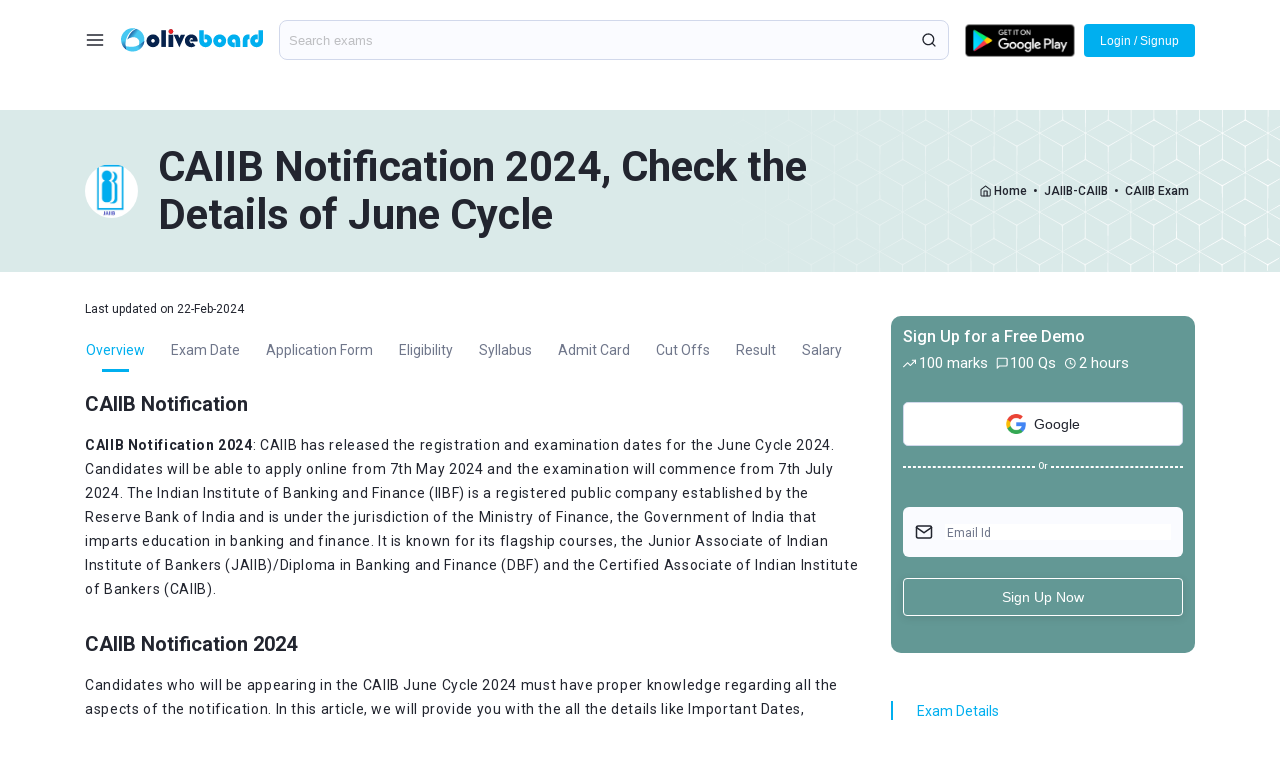

--- FILE ---
content_type: text/html
request_url: https://pl.oliveboard.in/caiib/
body_size: 96623
content:


<!DOCTYPE html>
<html lang="en">
<head>
<meta charset="utf-8">
        <link rel="canonical" href="https://www.oliveboard.in/caiib/" />
        <meta name="robots" content="noindex, nofollow">
        <title>CAIIB Notification 2024, Check the Details of June Cycle</title>
        <meta name="description" content="The CAIIB Notification 2024 has been released on 21st February 2024 on the official website of IIBF. Know all the details here.">
        <meta name="keywords" content="CAIIB Notification 2024, CAIIB Notification">
        <meta name="viewport" content="width=device-width, initial-scale=1.0">
        <link rel="stylesheet" href="/css/common.css?v=6">
        <link rel="stylesheet" href="/css/exam.css?v=12">
        <link href="/css/pi.css" rel="stylesheet">
        <link rel="shortcut icon" href="https://s3-ap-southeast-1.amazonaws.com/sg2.oliveboard.in/static/img/iefav.ico">




<!-- common schema -->
<script type="application/ld+json">
{
        "@context": "https://schema.org",
        "@type": "Corporation",
        "name": "Oliveboard",
        "url": "https://www.oliveboard.in",
        "logo": "https://s3-ap-southeast-1.amazonaws.com/sg2.oliveboard.in/static/img/logo.png",
        "description": "Complete Preparation &amp; Practice for MBA &amp; Bank PO Exams with Live Classes, Videos, Online Tests and an Adaptive Engine that helps target one's weak areas.",
        "telephone": "+91-7676022222",
        "address": {
            "@type": "PostalAddress",
            "addressCountry": "IN",
            "addressLocality": "6th Sector, HSR Layout, Bangalore",
            "addressRegion": "Karnataka",
            "postalCode": "560102",
            "streetAddress": "2nd &amp; 3rd Floor, L-147, 5th Main, 6th Sector, HSR Layout"
        }
}
</script>
<script type="application/ld+json">
{
        "@context": "https://schema.org",
        "@type": "Organization",
        "location": {
            "@type": "Place",
            "address": "2nd &amp; 3rd Floor, L-147, 5th Main, 6th Sector, HSR Layout, Bangalore 560102"
        },
        "description": "Complete Preparation &amp; Practice for MBA &amp; Bank PO Exams with Live Classes, Videos, Online Tests and an Adaptive Engine that helps target one's weak areas.",
        "name": "Oliveboard",
        "email": "support@oliveboard.in",
        "logo": {
            "@type": "ImageObject",
            "url": "https://s3-ap-southeast-1.amazonaws.com/sg2.oliveboard.in/static/img/logo.png",
            "width": "199",
            "height": "38"
        },
        "url": "https://www.oliveboard.in",
        "sameAs": ["https://www.facebook.com/Oliveboard", "https://t.me/OliveboardApp", "https://twitter.com/Oliveboard", "https://www.linkedin.com/company/oliveboard", "https://www.youtube.com/channel/UCRvrHAyNdOMI_JBkE2pjZtw", "https://www.oliveboard.in/blog/", "https://www.oliveboard.in/bank-ssc-railway-online-coaching/", "https://play.google.com/store/apps/details?id=in.oliveboard.prep&hl=en"],
        "founder": ["Abhishek Patil", "V Satish Kumar"]
    }
</script>
<script type="application/ld+json">
{
    "@context": "https://schema.org",
    "@type": "WebSite",
    "name": "Oliveboard",
    "url": "https://www.oliveboard.in"
}
</script>
<!-- common schema -->
<!-- page schema -->
<script type="application/ld+json">
{
        "@graph": [{
            "@context": "https://schema.org/",
            "@type": "Product",
            "name": "CAIIB Exam Online Preparation,  CAIIB Exam Test Series 2021, Free CAIIB Exam Mock Test, CAIIB Exam Question Papers, CAIIB Exam Live Course",
            "image": "https://s3-ap-southeast-1.amazonaws.com/sg2.oliveboard.in/static/img/logo.png",
            "description": "The CAIIB Notification 2024 has been released on 21st February 2024 on the official website of IIBF. Know all the details here.",
            "brand": {"@type": "Brand", "name": "CAIIB Exam"},
            "productid": "NA",
            "sku": "NA",
            "mpn": "NA",
            "aggregateRating": {
                "@type": "AggregateRating",
                "ratingValue": 4.6,
                "reviewCount": 62489
            },
            "offers": {
                "@type": "Offer",
                "availability": "https://schema.org/InStock",
                "price": "599",
                "priceCurrency": "INR",
                "priceValidUntil":"2023-03-30",
                "url":"https://www.oliveboard.in/caiib/"
            },
            "review": [{
                "@type": "Review",
                "reviewBody": "Helps all kinds of exams! Really like the appearance of the app. There are daily tests which are very helpful.",
                "author": {
                    "@type": "Person",
                    "name": "Vaibhavi Gundagurthi",
                    "image": "https://lh3.googleusercontent.com/a-/AAuE7mAPmIJb_wBHK-BetRZkHErK-fbUtlxrQh6PRpkM=w48-h48-n"
                }
            }, {
                "@type": "Review",
                 "reviewBody": "Greate platform provide to student.provides PDF document files to the student is a very good thing in this application.such a nice application.",
                "author": {
                    "@type": "Person",
                    "name": "Dattatray Kokate",
                    "image": "https://lh3.googleusercontent.com/a-/AAuE7mD1LJP-iRKvCKsiQQyRCU02SLe_vWBXsdgoVqcCvA=w48-h48-n"
                }
            }]
        }]
}
</script>
<!-- FAQ schema -->
<script type="application/ld+json">{"@context": "https://schema.org","@type": "FAQPage","mainEntity": [{"@type": "Question","name": "Will I be able to use a calculator in the CAIIB Exam in 2023?","acceptedAnswer": {"@type": "Answer","text": "<p>Calculators are permitted in the CAIIB 2023 exam for computation purposes, but they must be battery-operated. Other digital or scientific calculators will not be permitted in the CAIIB exam 2023 exam hall.</p>"}},{"@type": "Question","name": "How long  CAIIB exam registration lasts after filling out the application form?","acceptedAnswer": {"@type": "Answer","text": "<p>CAIIB exam registration will last three years from the time the application form is submitted online. After three years, the candidate must re-register for the CAIIB 2023 exam.</p>"}},{"@type": "Question","name": "Is there any negative marking in the CAIIB Exam?","acceptedAnswer": {"@type": "Answer","text": "<p>No, there is no negative marking in the CAIIB Exam.</p>"}},{"@type": "Question","name": "How many marks in the CAIIB Exam will I need to pass the exam according to the Institute’s passing criteria?","acceptedAnswer": {"@type": "Answer","text": "<p>To qualify for the CAIIB 2023 exam, the candidate must obtain a minimum of 50% in the aggregate. Candidates can also qualify for CAIIB 2021 if they receive 45 points in a single subject and receive a total of 50%.</p>"}},{"@type": "Question","name": "Will the Institute provide the CAIIB test admit card to my registered address?","acceptedAnswer": {"@type": "Answer","text": "<p>No, the Institute will not send the CAIIB test 2023 admit card to the candidates’ registered addresses. All candidates’ admit cards will be emailed to their registered email addresses. Candidates can also get their CAIIB 2023 admit card via the Institute’s official website.</p>"}},{"@type": "Question","name": "What is the full form of the CAIIB Exam?","acceptedAnswer": {"@type": "Answer","text": "<p>The full form of CAIIB is the Certified Associate of Indian Institute of Bankers exam.</p>"}},{"@type": "Question","name": "How many times in a year do IIBF conduct the CAIIB exam?","acceptedAnswer": {"@type": "Answer","text": "<p>IIBF conducts the CAIIB exam twice a year.</p>"}},{"@type": "Question","name": "What is the CAIIB Exam pattern?","acceptedAnswer": {"@type": "Answer","text": "<p>CAIIB consists of 5 papers- 4 compulsory papers and 1 elective paper.</p>"}},{"@type": "Question","name": "How many electives are available to CAIIB?","acceptedAnswer": {"@type": "Answer","text": "<p>There are 5 elective from which CAIIB candidates can choose.</p>"}}]}</script><!-- one tap -->
<!-- one tap -->
<script src="https://accounts.google.com/gsi/client"></script>

<script>

  var boxurl = "";
  window.onload = function () {
          google.accounts.id.initialize({
                client_id: '506321490093-i3j96ah9gn1sv3khntnd1rnv5jebt5j4.apps.googleusercontent.com',
                context: "use",
                callback: handleOnetapResponse,
                cancel_on_tap_outside: false

         });
         google.accounts.id.prompt();
  };
  function handleOnetapResponse(response){
      $(".wrapper").hide();
      $(".wrapper1").hide();
      $("#oti-page").show(); 
      var idtoken = response.credential;
      var params = {};
      params['idtoken'] = idtoken;
      params['c'] = 'IBPS';
      params['r'] = 'caiib.php';
      params['next'] = '/myaccount/exams/start.php';

     if(boxurl != ""){
        params['next'] = boxurl;
     }

      $.post('/pyscripts/otl.py', params, function(data){
              var result = data.trim();
              if(result == '0')
                  window.location = '/myaccount/buypayu/addmobile.php';
              else if (result == '1')
                  window.location = params['next'];
              else
              {
                  alert('Please try again');
                  $("#oti-page").hide(); 
                  $(".wrapper").show();
                  $(".wrapper1").show();
                  
              }

        });
}
  </script>


<!-- google sign-in -->
<script src="https://apis.google.com/js/api:client.js"></script>
  <script>
  var googleUser = {};
  var startApp = function() {
    gapi.load('auth2', function(){
      // Retrieve the singleton for the GoogleAuth library and set up the client.
      auth2 = gapi.auth2.init({
        client_id: '506321490093-i3j96ah9gn1sv3khntnd1rnv5jebt5j4.apps.googleusercontent.com',
        cookiepolicy: 'single_host_origin',
        // Request scopes in addition to 'profile' and 'email'
        //scope: 'additional_scope'
      });
      attachSignin(document.getElementById('btn-googlesignin1'));
      attachSignin(document.getElementById('btn-googlesignin2'));
      attachSignin(document.getElementById('btn-googlesignin3'));
    });
  };
  function attachSignin(element) {
    auth2.attachClickHandler(element, {},
        function(googleUser) {

             $(".wrapper").hide();
             $(".wrapper1").hide();
             $("#oti-page").show(); 
             var idtoken = googleUser.getAuthResponse().id_token;
             var params = {};
             params['idtoken'] = idtoken;
             params['c'] = 'IBPS';
             params['r'] = 'caiib.php';
             params['next'] = '/myaccount/exams/start.php';

             if(boxurl != ""){
                params['next'] = boxurl;
             }

             $.post('/pyscripts/otl.py', params, function(data){
                      var result = data.trim();
                      if(result == '0')
                          window.location = '/myaccount/buypayu/addmobile.php';
                      else if (result == '1')
                          window.location = params['next'];
                      else
                      {
                          alert('Please try again');
                          $("#oti-page").hide(); 
                          $(".wrapper").show();
                          $(".wrapper1").show();
                          
                      }

              });


        }, function(error) {
        });
  }
  startApp();
  </script>


</head>
<body>
<div class="wrapper"><!-- wrapper -->
<header class="header">
            <div class="container"><!-- container -->
                <div class="header-container">
                <div class="header-inner"><!-- header inner -->
                    <div class="col">
                        <a class="ic-hamburger" id="ic-hamburger"><img src="/img/menu.svg" alt=""/></a>
                        <a class="logo" href="/"><img src="/img/logo.svg" alt=""/></a>
                    </div>
                    <div class="col sec-search" id="sec-search" >
                        <div class="search-group">
                            <form autocomplete="off" action="javascript:void(0)"><input class="input input-search" id="input-search" type="search" placeholder="Search exams" autocomplete="off"></form>
                            <span class="ic-search"><img src="/img/search.svg" alt=""></span>
                            <div class="obsearch-results-blk" id="obsearch-results-blk">
                                <div class="obsearch-results-blk-inner">
                                   <div id="obsuggested-search-list">
                                        <p style="font-weight: 900;">Exams</p>
                                        <div class="search-items">
                                            <a href="/sbi-po/">SBI PO</a>
                                            <a href="/ibps-po/">IBPS PO</a>
                                            <a href="/upsc-civil-services/">UPSC</a>
                                            <a href="/ibps-rrb-officer/">IBPS RRB PO</a>
                                        </div>
                                    </div>
                                   <div id="obrelated-search-list">
                                   </div>
                                </div>
                            </div> 
                        </div>
                        
                    </div>
                    <div class="col top-menu-cateogires">
                        <div class="menuitems">
                            <!-- ?php echo $commondata[0]; ? -->
                            <a class="mitem playstore-blk" href="https://play.google.com/store/apps/details?id=in.oliveboard.prep&referrer=utm_source%3DAppOBlogfooter"><span class="ic-playstore"><img src="/img/playstore.svg" alt=""></span></a>
                        </div>
                    </div>
                </div><!-- header inner -->
                <span class="mob-ic-search" id="mob-ic-search"><img src="/img/search.svg" alt=""></span>
                <button type="button" class="loginsignup" id="btn-loginsignup">Login / Signup</button>
                </div>
            </div><!-- container -->
        </header>
        <!-- ?php echo $commondata[1];? -->
           
<!-- home -->
<section class="sec-home">
<div class="bg-lgreen-padd">
<div class="sec-home-inner sec-bg-lgreen">
<div class="container">
<div class="home-blk">
<div class="card">
<span class="ic-exam"><img src="https://images.oliveboard.in/mockstart/jaiib.png" alt=""></span>
<h1 class="h136">CAIIB Notification 2024, Check the Details of June Cycle</h1>
</div>
<div class="card">
<span class="icon"><img src="/img/ic-home.svg" alt=""></span>
<a href="/" class="txt">Home</a>
<span class="txt">&bull;</span>
<a href="/jaiib-caiib/" class="txt">JAIIB-CAIIB</a>
<span class="txt">&bull;</span>
<a href="/caiib/" class="txt">CAIIB Exam</a>
</div>
</div>
</div>
<span class="img-maskgroup"><img src="/img/img-maskgroup1.svg" alt=""></span>
</div>
</div>
</section>
<!-- page content -->
<div class="sec-pagecontent sec-bg-white">
<div class="bg-white-padd">
<div class="container">
<span style="display: flex; font-size: 12px; justify-content: flex-start; position: relative; z-index: 2;">Last updated on 22-Feb-2024 </span>
<div class="pagecontent-row">
<div class="col-part part-leftside"><!-- left side -->
<!-- exam tabs -->
<div class="sec-examdetails-tabs sec-bg-white">
<div class="bg-white-padd">
<div class="obtabs-outer">
<div class="obtabs-row-outer">
<div class="obtabs-row" id="obtabs-row">
<a href="." class="btn btn-sm obtab-item" id="obtab-item-overview">
<span class="tab-text">Overview</span>
<span class="tab-bor"></span>
</a>
<a href="exam-date" class="btn btn-sm obtab-item" id="obtab-item-exam-date">
<span class="tab-text">Exam Date</span>
<span class="tab-bor"></span>
</a>
<a href="application-form" class="btn btn-sm obtab-item" id="obtab-item-application-form">
<span class="tab-text">Application Form</span>
<span class="tab-bor"></span>
</a>
<a href="eligibility" class="btn btn-sm obtab-item" id="obtab-item-eligibility">
<span class="tab-text">Eligibility</span>
<span class="tab-bor"></span>
</a>
<a href="syllabus" class="btn btn-sm obtab-item" id="obtab-item-syllabus">
<span class="tab-text">Syllabus</span>
<span class="tab-bor"></span>
</a>
<a href="admit-card" class="btn btn-sm obtab-item" id="obtab-item-admit-card">
<span class="tab-text">Admit Card</span>
<span class="tab-bor"></span>
</a>
<a href="cut-offs" class="btn btn-sm obtab-item" id="obtab-item-cut-offs">
<span class="tab-text">Cut Offs</span>
<span class="tab-bor"></span>
</a>
<a href="result" class="btn btn-sm obtab-item" id="obtab-item-result">
<span class="tab-text">Result</span>
<span class="tab-bor"></span>
</a>
<a href="salary" class="btn btn-sm obtab-item" id="obtab-item-salary">
<span class="tab-text">Salary</span>
<span class="tab-bor"></span>
</a>
</div>
</div>
<span class="tabscrollarr ic-leftarrow" onclick="obtabscroll('left');"><img src="/img/bg-grey-larrow.svg" alt=""></span><span class="tabscrollarr ic-rightarrow" onclick="obtabscroll('right');"><img src="/img/bg-grey-rarrow.svg" alt=""></span>
</div>
</div>
</div>
<section class="sec-examdetails sec-bg-white" id="sec-examdetails"><!-- exam sec details -->
<div class="bg-white-padd">
<div class="edcontent-group">
<div class="edcontent tpall"><!-- edcontent -->
<h2><strong>CAIIB Notification&nbsp;</strong></h2><p><strong>CAIIB Notification 2024</strong>: CAIIB has released the registration and examination dates for the June Cycle 2024. Candidates will be able to apply online from 7th May 2024 and the examination will commence from 7th July 2024. The Indian Institute of Banking and Finance (IIBF) is a registered public company established by the Reserve Bank of India and is under the jurisdiction of the Ministry of Finance, the Government of India that imparts education in banking and finance. It is known for its flagship courses, the Junior Associate of Indian Institute of Bankers (JAIIB)/Diploma in Banking and Finance (DBF) and the Certified Associate of Indian Institute of Bankers (CAIIB).</p><h2><strong>CAIIB Notification 2024</strong></h2><p>Candidates who will be appearing in the CAIIB June Cycle 2024 must have proper knowledge regarding all the aspects of the notification. In this article, we will provide you with the all the details like Important Dates, Registration Process, Exam Pattern, Syllabus, Admit Card and more.</p><p><a href="https://www.iibf.org.in/flagshipcourses.asp?tab=2"><strong>Download CAIIB Notification 2024</strong></a></p><h2><strong>CAIIB Notification 2024 - Application Link</strong></h2><p>The application link for CAIIB will go live in the first week of May 2024. Candidates can check the link below for when the application link goes live to apply directly for CAIIB.</p><p><strong>CAIIB 2024 Application Form [Inacitve]</strong></p><h2><strong>CAIIB Notification 2024 - Overview</strong></h2><p><strong>The overview has been given below in the following table-</strong></p><div class="table-responsive"><table class="table edtable"><tbody><tr><td><strong>Headings</strong></td><td><strong>Details</strong></td></tr><tr><td>Institution</td><td>Indian Institute of Banking &amp; Finance (IIBF)</td></tr><tr><td>Name of Examination</td><td>CAIIB exam</td></tr><tr><td>Eligibility</td><td>Members Only</td></tr><tr><td>Mode of Application</td><td>Online</td></tr><tr><td>Mode of exam</td><td>Online written exam</td></tr><tr><td>Exam conducted</td><td>Twice a year</td></tr><tr><td>Official website</td><td>iibf.org.in</td></tr></tbody></table></div><h2><strong>CAIIB Notification 2024 - Important Dates</strong></h2><p>Candidates should make sure to know the schedule of the CAIIB June/July 2024 cycle. The detailed chronology of the exam process is given in the table below.</p><div class="table-responsive"><table class="table edtable"><tbody><tr><td><strong>Event</strong></td><td><strong>Date</strong></td></tr><tr><td>CAIIB 2024 Notification</td><td>21st February 2024</td></tr><tr><td>CAIIB 2024 Online Registration Begins</td><td>7th May 2024</td></tr><tr><td>CAIIB 2024 Online Registration Closes (with Late Fee)</td><td>27th May 2024</td></tr><tr><td>CAIIB Admit Card 2024 Release Date</td><td>TBA</td></tr><tr><td>Exam Dates:</td><td>&nbsp;</td></tr><tr><td>&nbsp;– Advanced Bank Management</td><td>7th July 2024</td></tr><tr><td>&nbsp;– Bank Financial Management</td><td>13th July 2024</td></tr><tr><td>&nbsp;– Advance Business &amp; Financial Management</td><td>14th July 2024</td></tr><tr><td>&nbsp;– Banking Regulations and Business Laws</td><td>21st July 2024</td></tr><tr><td>&nbsp;– Electives (Rural Banking, Human Resources Management, Information Technology &amp; Digital Banking, Risk Management, Central Banking)</td><td>27th July 2024</td></tr></tbody></table></div><h2><strong>CAIIB Notification 2024 - Apply Online</strong></h2><p>Candidates who are willing to apply for the June/July Cycle must be aware of the application procedure. We have mentioned below the detailed steps to apply online for all the aspiring candidates.</p><h3><strong>How To Fill The Application Form?</strong></h3><p><strong>The procedure to file the exam form has been given below in detail –</strong></p><ul><li>Go to the <strong>official website</strong>.</li><li>On the home page, choose the option Examination/Courses</li><li>Below the dropdown menu, you will find the option Flagship courses. Click it.</li><li>Choose CAIIB and click Apply online.</li><li>Log in with your membership number and password.</li><li>After reading the instructions thoroughly, click on accept.</li><li>Now all the details like name, medium of the exam, mode, center for the exam, etc.</li><li>Click on the preview of the examination form and check whether all the details are filled incorrectly.</li><li>After that, click on accept and submit for online payment.</li><li>Choose the payment option, i.e., credit/debit/net banking, and follow the instructions given on the screen.</li><li>When the process is completed, take print of the fee receipt and registration form for the CAIIB exam.</li></ul><h4><strong>Application Fee For CAIIB Exam</strong></h4><p>The IIBF has set the CAIIB application fee based on the number of attempts made by candidates. Every attempt must be registered separately by the candidates. Registration fees are given below:</p><div class="table-responsive"><table class="table edtable"><tbody><tr><td><strong>Attempts</strong></td><td><strong>Fees for Members (Rs.)</strong></td></tr><tr><td>First attempt fee</td><td>5,000*</td></tr><tr><td>Second attempt fee</td><td>1,300*</td></tr><tr><td>Third attempt fee</td><td>1,300*</td></tr><tr><td>Fourth attempt fee</td><td>1,300*</td></tr><tr><td>Fifth attempt fee</td><td>1,300*</td></tr></tbody></table></div><h3><strong>Some Important Points</strong></h3><p>These are some important points that must be kept in mind –</p><ul><li>Please wait for a response from the server after submitting your payment information; the request may take 1 to 5 seconds to process, but it may take longer in some situations. Do not press the submit button, Back, or Refresh buttons again.</li><li>Applicants must include a valid mobile phone number and email address to receive application confirmation and other correspondence from the Institute.</li><li>Suppose the payment is charged from the candidate&apos;s account and the transaction is not successful/completed. In that case, the Institute will electronically reimburse the entire amount within 10-12 working days of the transaction date.</li></ul><p><a href="https://www.oliveboard.in/caiib-mock-test/?ref=contak&amp;utm_medium=Organic&amp;utm_source=blog&amp;utm_campaign=contak">Take a Free CAIIB Mock Test</a></p><h2><strong>CAIIB Notification 2024 - Eligibility Criteria&nbsp;</strong></h2><p>According to the IIBF&apos;s official website, only those applicants who have passed the JAIIB or PART-I exam for the associate examination are eligible. Also, their membership subscription must not be in arrears. Other points that candidates should keep in mind:</p><ul><li>Candidates will be eligible to sit for the CAIIB exam for a maximum of two years after registering.</li><li>Whether or not the candidate takes the CAIIB 2024 exam, their attempts will be counted.</li><li>Candidates will be permitted to retain credit for the next attempts in subjects that they pass.</li><li>CAIIB 2024 registration will be valid for two years, after which the applicants will have to re-register for the next CAIIB test.</li></ul><h2><strong>CAIIB Notification 2024 - Important Dates</strong></h2><p>The schedule for CAIIB exams are follows:</p><h3><strong>CAIIB 2024 June-July Session</strong></h3><p>The application dates for CAIIB June cycle 2024 are:</p><div class="table-responsive"><table class="table edtable"><tbody><tr><td><strong>Event</strong></td><td><strong>Date</strong></td></tr><tr><td>Online Registration Start</td><td>7th May 2024</td></tr><tr><td>Last Date to Apply</td><td>27th May 2024</td></tr><tr><td>Exam Date</td><td>7th, 13th, 14th, 21st, 27th July 2024</td></tr></tbody></table></div><h3><strong>CAIIB 2024 November-December Session</strong></h3><p>The application dates for CAIIB December cycle 2024 are:</p><div class="table-responsive"><table class="table edtable"><tbody><tr><td>&nbsp;</td><td><strong>Event</strong></td><td><strong>Date</strong></td></tr><tr><td>1</td><td><strong>Online Registration Start</strong></td><td>3rd September 2024</td></tr><tr><td>2</td><td><strong>Last Date to Apply</strong></td><td>23rd September 2024</td></tr><tr><td>4</td><td><strong>Exam Date</strong></td><td>24th November, 1st, 8th, 14th, 15th December 2024</td></tr></tbody></table></div><h3><strong>CAIIB 2024 Exam Dates</strong></h3><p>The dates for each paper in the CAIIB 2024 exam schedule is as follows:</p><div class="table-responsive"><table class="table edtable"><tbody><tr><td><strong>Sl No.</strong></td><td><strong>Paper</strong></td><td><strong>June/July Dates</strong></td><td><strong>Nov/Dec Dates</strong></td></tr><tr><td>1</td><td>Advanced Bank Management</td><td>7th July 2024</td><td>24th November 2024</td></tr><tr><td>2</td><td>Bank Financial Management</td><td>13th July 2024</td><td>1st December 2024</td></tr><tr><td>3</td><td>Advance Business &amp; Financial Management</td><td>14th July 2024</td><td>8th December 2024</td></tr><tr><td>4</td><td>Banking Regulations and Business Laws</td><td>21st July 2024</td><td>14th December 2024</td></tr><tr><td>5</td><td>Elective (Rural Banking, Human Resources Management, Information Technology &amp; Digital Banking, Risk Management, Central Banking)</td><td>27th July 2024</td><td>15th December 2024</td></tr></tbody></table></div><h2><strong>CAIIB Notification 2024 - Exam&nbsp;Pattern</strong></h2><p>The exam pattern for the <strong>CAIIB Exam&nbsp;</strong>is given in the table below-</p><div class="table-responsive"><table class="table edtable"><tbody><tr><td><strong>Particulars</strong></td><td><strong>Details</strong></td></tr><tr><td>Total time duration of the exam</td><td>120 minutes for each paper</td></tr><tr><td>Total number of questions</td><td>100 questions for each paper</td></tr><tr><td>Total marks</td><td>100 marks for each paper</td></tr><tr><td>Type of exam</td><td>Multiple-choice questions</td></tr><tr><td>Medium of exam</td><td>English or Hindi</td></tr><tr><td>Mode of exam</td><td>Online exam</td></tr><tr><td>Negative Marking</td><td>No negative marking</td></tr><tr><td>Pattern of questions</td><td>Problem-solving, Knowledge testing, conceptual grasp, case analysis, Analytical/Logical Exposition, There may be some numerical questions in some of the CAIIB subjects where, no options will be provided. These questions will not be in the MCQ pattern and the answer has to be keyed in by the candidate.</td></tr></tbody></table></div><p><a href="https://www.oliveboard.in/caiib-mock-test/?ref=contak&amp;utm_medium=Organic&amp;utm_source=blog&amp;utm_campaign=contak">Take a Free CAIIB Mock Test</a></p><h2><strong>CAIIB Notification 2024 - Syllabus&nbsp;</strong></h2><p>The CAIIB exam consists of a total of 5 papers. Out of this, 4 are compulsory, while candidates can choose the 5th. The list of papers, both compulsory and elective, are as follows:</p><h3><strong>Compulsory Papers</strong></h3><p>There are four compulsory papers for CAIIB-</p><ul><li>Advanced Bank Management</li><li>Banking Financial Management</li><li>Advanced Business and Financial Management</li><li>Banking Regulations and Financial Laws.</li></ul><div class="table-responsive"><table class="table edtable"><tbody><tr><td><strong>Paper 1: Advanced Bank Management</strong></td><td><strong>Paper 2: Banking Financial Management</strong></td><td><strong>Paper 3: Advanced Business and Financial Management&nbsp;</strong></td><td><strong>Paper 4: Banking Regulations and Financial Laws</strong></td></tr><tr><td>&nbsp;- Statistics<br>- Human Resource Management<br>- Credit Management<br>- Compliance in Banks and Corporate Governance</td><td>&nbsp;- International Banking<br>- Risk Management<br>- Treasury Management and<br>- Balance sheet Management</td><td>&nbsp;- The Management Process<br>- Advanced Concepts of Financial Management<br>- Valuations, Mergers and Acquisitions<br>- Emerging Business Solutions</td><td>&nbsp;- Regulations and Compliance<br>- Important Acts/Laws &amp; Legal Aspects of Banking Operations – Part A<br>- Important Acts/Laws &amp; Legal Aspects of Banking Operations – Part B<br>- Commercial and Other Laws with respect to Banking</td></tr></tbody></table></div><h3><strong>Elective Papers</strong></h3><p>The following are the elective papers</p><div class="table-responsive"><table class="table edtable"><tbody><tr><td><strong>Paper</strong></td><td><strong>Modules</strong></td></tr><tr><td>Risk Management</td><td>&nbsp;- An Overview<br>- Credit Risk Management<br>- Operational Risk Management<br>- Market Risk<br>- Appendix</td></tr><tr><td>Information Technology and Digital Banking</td><td>&nbsp;- Introduction to Information Technology<br>- Systems and Design<br>- Applications in Banking<br>- Information System, Security, Controls, and Audit</td></tr><tr><td>Central Banking</td><td>&nbsp;- Rationale Functions of Central Bank<br>- Central Banking in India<br>- Monetary Policy and Credit Policy<br>- Supervision and Financial Stability<br>- Non-Banking Financial Companies and Primary Dealers</td></tr><tr><td>Human Resource Management</td><td>&nbsp;- Human Resource Management<br>- Building an HR Strategy<br>- Motivation, Training and Skill Development<br>- Personnel Management and Industrial Relations</td></tr><tr><td>Rural Banking</td><td>&nbsp;- Rural India<br>- Financing Rural Development<br>- Priority Sector Financing and Government Initiatives<br>- Problems and Prospects in Rural Banking</td></tr></tbody></table></div><p><a href="https://www.oliveboard.in/caiib-mock-test/?ref=contvk&amp;utm_medium=Organic&amp;utm_source=blog&amp;utm_campaign=contvk"><strong>Attempt the CAIIB Mock Test for Free</strong></a></p><h2><strong>CAIIB&nbsp;Notification 2024 - Admit Card</strong></h2><p>The admit card for the CAIIB exam is usually released 10 days before the exam. Generally, the admit card is sent to the email ID and the mobile numbers of the candidate that they provided at the time of registration. Besides this, the admitted candidates can also download the Admit Card from the official website. The detailed procedure for the same has been given below –</p><ol><li>Firstly, candidates should visit the official website of the Indian Institute of Banking &amp; Finance.</li><li>There will be a link on the left side of the home page in which the candidates can select an examination/course.</li><li>From there, they can open the link to the Admit Card.</li><li>The membership number, as well as the password, are required for downloading the admit card.</li><li>The website will display the Admit Card on the screen. Download it and take a printout of the same.</li></ol><p>&nbsp;The admit card is to be carried to the exam hall, as identity proof such as PAN Card, Aadhar Card, Driving License, etc., and also the membership card.</p><p><a href="https://www.oliveboard.in/caiib-mock-test/?ref=contak&amp;utm_medium=Organic&amp;utm_source=blog&amp;utm_campaign=contak">Take a Free CAIIB Mock Test</a></p><h2><strong>CAIIB Notification 2024 - Preparation Tips</strong></h2><p>The CAIIB Exam is moderately demanding and requires proper planning and strategy to cover all three exams&apos; themes (2 compulsory and 1 elective). It is critical to have a strategy in place before preparing for any exam. Here are a few tips to help students prepare for the CAIIB Exam:</p><ul><li>Examine the previous year&apos;s papers and make a note of any questions that appear again.</li><li>To begin preparing for the exam, highlight the main themes for each topic.</li><li>Make a study schedule for all of your subjects and topics and stick to it.</li><li>Give each topic the same amount of time so that you can cover all of the paper&apos;s topics.</li><li>Take practice examinations regularly to assess your performance and identify areas for improvement.</li></ul><h2><strong>CAIIB Notification 2024&nbsp;- Answer Key</strong></h2><p>Candidates need to check their performance and calculate their marks. They can do this through the answer key, which is released on the official website. The answer key is usually released after one or two weeks of the Written Exam. The answer key will help the candidates strengthen their weak areas as they can identify areas they lack.</p><h2><strong>CAIIB Notification 2024 - Result</strong></h2><p>The board announces the result of the CAIIB Exam on the official website of the IIBF. There are three papers, i.e., two compulsory and one optional paper of 100 marks each. The candidates are required to score minimum cut-off marks for the final result. The result is announced based on the total marks achieved by the candidates in all three papers. The candidates can check their results by logging onto the official website.</p><h3><strong>Opportunities After Clearing CAIIB</strong></h3><p>As more graduates from other fields join banks, they will require a basic banking interface to meet their day-to-day demands. CAIIB is designed to meet that demand.</p><p>Passing the CAIIB exam enhances a bank employee&apos;s professional qualifications by understanding broad commercial banking principles, risk management, financial management, and information technology management.</p><p>Internal promotions are given weightage in addition to passing the CAIIB. The majority of bank personnel pass the CAIIB exam early in their careers.</p><h3><strong>Increment In Salary</strong></h3><p>Banks provide two increments for passing JAIIB in addition to professional competence. After attaining the maximum scale, one is eligible for PQA allowances, including DA and pension benefits. It has significant financial benefits throughout a career.</p><p>Employees working in various banks receive wage increases after passing the CAIIB Exam. According to the Indian Bank Association&apos;s guidelines, every permanent bank employee from a PSU (one of the members of IBA) is eligible for salary increment after passing the CAIIB exam. There are two sorts of increments, with the following details:</p><p><strong>In the case of Clerks,</strong></p><p>There will be two wage increases. After completing the CAIIB Exam, a bank clerk&apos;s pay scale is Rs 11765 Rs (655 x 3) (increments) = Rs 13730 /-. (Basic).</p><p><strong>In the case of Officer 1 salary increase after passing CAIIB.</strong></p><p>Furthermore, passing the CAIIB Exam will provide you with advanced information that will enable you to make better decisions in the areas of Treasury Management, Risk Management, Balance Sheet Management, Credit Management, International Banking, Economic Analysis, and so on.</p><h3><strong>Benefits And Job Description</strong></h3><p>Other than income increases, passing the CAIIB Exam has several advantages. The following are a few of them:</p><ul><li>They have a high level of expertise in their subject.</li><li>Improved decision-making abilities in areas such as Treasury Management, Risk Management, Balance Sheet Management, Credit Management, International Banking, Economic Analysis, and so on.</li><li>Banks have internal promotions.</li><li>Increased self-assurance in your day-to-day business tasks.</li></ul><p><a href="https://www.oliveboard.in/caiib-mock-test/?ref=contak&amp;utm_medium=Organic&amp;utm_source=blog&amp;utm_campaign=contak">Take a Free CAIIB Mock Test</a></p><h2><strong>CAIIB Notification 2024 - Passing Criteria</strong></h2><p>The passing criteria have been given as follows:</p><ul><li>A candidate can avail <strong>5 attempts</strong> for completion of each exam (JAIIB / DB&amp;F / SOB / CAIIB) but, within a maximum period of <strong>three years,</strong> whichever is earlier.<ul><li>This attempt will be counted from the time the candidate registers for the exam.</li><li>These 5 attempts need not be consecutive.</li></ul></li><li>Candidates <strong>unable </strong>to pass the examination within 3 years or 5 attempts, whichever is earlier, will need to re-enroll themselves afresh. Such candidates will not receive credit/s for subject/s passed, if any, earlier.</li><li>The time limit of 3 years or 5 attempts, whichever is earlier, will start from the date of registration for the first attempt.</li><li>Attempts will be counted when the candidate applies for the exam, irrespective of whether the candidate appears for any examination or not.</li><li>A candidate will be eligible to apply for any five examinations out of the six examinations within the stipulated period of three years.</li><li>If a candidate avails of all five attempts before the completion of three years, they will have to re-enroll afresh. Similarly, if a candidate does not avail of five attempts but three years are over, they will have to re-enroll themselves afresh.</li></ul><h2><strong>CAIIB Notification 2024 - Frequently Asked Questions</strong></h2><p><strong>Q1. When will the CAIIB Notification 2024 be released?</strong></p><p>A1. The notification for CAIIB June 2024 has been released on 21st February 2024.</p><p><strong>Q2. What is the fees for CAIIB?</strong></p><p>A2. The fee to write CAIIB vary depending on the number of attempts.</p><p><strong>Q3. When will CAIIB 2024 be held?</strong></p><p>A3. The CAIIB June 2024 cycle will be in June, while the Nov-Dec cycle will be in December 2024.</p> <div class="overview-info"><div class="col-info"><p>Exam Date</p><h3>July 2024</h3></div><div class="col-info"><p>Total Vacancies</p><h3>0</h3></div></div></div><!-- edcontent -->
</div>
</div>
</section><!-- exam sec details -->
<section class="sec-liveclasses sec-bg-white" id="sec-liveclasses">
                <div class="bg-white-padd">
                    <h2 class="sec-header">Upcoming Live Classes</h2>
                    <div class="liveclasses-row hscroll-group"><div class="card"><!-- card -->
            <a class="card-inner g-bg-4 btn-showloginregister1" data-url="https://courses.oliveboard.in/edge/?c=2070">
                <span class="cname">CAIIB Foundation Batch 2.0 June July 2026 - English</span>
                <h4>Module A - Risks in Foreign Trade Role of ECGC - 2</h4>
                <div class="date-row">
                    <span class="icon"><img src="/img/ic-calendar.svg" alt=""></span>
                    <span class="txt">Wed, Jan 21, 2026</span>
                    <span class="icon"><img src="/img/ic-clock.svg" alt=""></span>
                    <span class="txt">08:00 AM</span>
                </div>
                <div class="cfooter">
                    <div class="col">
                        <span class="btn btn-sm btn-tblue"><span class="ic-unlock"><img src="/img/ic-unlock.svg" alt=""></span>Unlock</span>
                    </div>
                </div>
            </a>
        </div><!-- card --><div class="card"><!-- card -->
            <a class="card-inner g-bg-5 btn-showloginregister1" data-url="https://courses.oliveboard.in/edge/?c=1993">
                <span class="cname">CAIIB Foundation Batch for June July 2026 - Hinglish</span>
                <h4>Module A- Financial Sector Legislative Reforms and Financial Stab</h4>
                <div class="date-row">
                    <span class="icon"><img src="/img/ic-calendar.svg" alt=""></span>
                    <span class="txt">Wed, Jan 21, 2026</span>
                    <span class="icon"><img src="/img/ic-clock.svg" alt=""></span>
                    <span class="txt">07:00 PM</span>
                </div>
                <div class="cfooter">
                    <div class="col">
                        <span class="btn btn-sm btn-tblue"><span class="ic-unlock"><img src="/img/ic-unlock.svg" alt=""></span>Unlock</span>
                    </div>
                </div>
            </a>
        </div><!-- card --><div class="card"><!-- card -->
            <a class="card-inner g-bg-6 btn-showloginregister1" data-url="https://courses.oliveboard.in/edge/?c=1994">
                <span class="cname">CAIIB Foundation Batch for June July 2026 - English</span>
                <h4>Module B - Financial and Operating Leverages</h4>
                <div class="date-row">
                    <span class="icon"><img src="/img/ic-calendar.svg" alt=""></span>
                    <span class="txt">Wed, Jan 21, 2026</span>
                    <span class="icon"><img src="/img/ic-clock.svg" alt=""></span>
                    <span class="txt">07:00 PM</span>
                </div>
                <div class="cfooter">
                    <div class="col">
                        <span class="btn btn-sm btn-tblue"><span class="ic-unlock"><img src="/img/ic-unlock.svg" alt=""></span>Unlock</span>
                    </div>
                </div>
            </a>
        </div><!-- card --><div class="card"><!-- card -->
            <a class="card-inner g-bg-7 btn-showloginregister1" data-url="https://courses.oliveboard.in/edge/?c=1993">
                <span class="cname">CAIIB Foundation Batch for June July 2026 - Hinglish</span>
                <h4>Module A-External Commercial Borrowings and Foreign Investments i</h4>
                <div class="date-row">
                    <span class="icon"><img src="/img/ic-calendar.svg" alt=""></span>
                    <span class="txt">Wed, Jan 21, 2026</span>
                    <span class="icon"><img src="/img/ic-clock.svg" alt=""></span>
                    <span class="txt">08:00 PM</span>
                </div>
                <div class="cfooter">
                    <div class="col">
                        <span class="btn btn-sm btn-tblue"><span class="ic-unlock"><img src="/img/ic-unlock.svg" alt=""></span>Unlock</span>
                    </div>
                </div>
            </a>
        </div><!-- card --><div class="card"><!-- card -->
            <a class="card-inner g-bg-8 btn-showloginregister1" data-url="https://courses.oliveboard.in/edge/?c=1994">
                <span class="cname">CAIIB Foundation Batch for June July 2026 - English</span>
                <h4>Module C - Working Capital Finance - 2</h4>
                <div class="date-row">
                    <span class="icon"><img src="/img/ic-calendar.svg" alt=""></span>
                    <span class="txt">Wed, Jan 21, 2026</span>
                    <span class="icon"><img src="/img/ic-clock.svg" alt=""></span>
                    <span class="txt">08:00 PM</span>
                </div>
                <div class="cfooter">
                    <div class="col">
                        <span class="btn btn-sm btn-tblue"><span class="ic-unlock"><img src="/img/ic-unlock.svg" alt=""></span>Unlock</span>
                    </div>
                </div>
            </a>
        </div><!-- card --><div class="card"><!-- card -->
            <a class="card-inner g-bg-9 btn-showloginregister1" data-url="https://courses.oliveboard.in/edge/?c=1993">
                <span class="cname">CAIIB Foundation Batch for June July 2026 - Hinglish</span>
                <h4>Module C : Overview of Credit Management 1</h4>
                <div class="date-row">
                    <span class="icon"><img src="/img/ic-calendar.svg" alt=""></span>
                    <span class="txt">Wed, Jan 21, 2026</span>
                    <span class="icon"><img src="/img/ic-clock.svg" alt=""></span>
                    <span class="txt">10:00 PM</span>
                </div>
                <div class="cfooter">
                    <div class="col">
                        <span class="btn btn-sm btn-tblue"><span class="ic-unlock"><img src="/img/ic-unlock.svg" alt=""></span>Unlock</span>
                    </div>
                </div>
            </a>
        </div><!-- card --><div class="card"><!-- card -->
            <a class="card-inner g-bg-10 btn-showloginregister1" data-url="https://courses.oliveboard.in/edge/?c=1994">
                <span class="cname">CAIIB Foundation Batch for June July 2026 - English</span>
                <h4>Module A - Role of EXIM Bank, Reserve Bank of India, Exchange Con</h4>
                <div class="date-row">
                    <span class="icon"><img src="/img/ic-calendar.svg" alt=""></span>
                    <span class="txt">Thu, Jan 22, 2026</span>
                    <span class="icon"><img src="/img/ic-clock.svg" alt=""></span>
                    <span class="txt">08:00 AM</span>
                </div>
                <div class="cfooter">
                    <div class="col">
                        <span class="btn btn-sm btn-tblue"><span class="ic-unlock"><img src="/img/ic-unlock.svg" alt=""></span>Unlock</span>
                    </div>
                </div>
            </a>
        </div><!-- card --><div class="card"><!-- card -->
            <a class="card-inner g-bg-11 btn-showloginregister1" data-url="https://courses.oliveboard.in/edge/?c=1993">
                <span class="cname">CAIIB Foundation Batch for June July 2026 - Hinglish</span>
                <h4>Module A- Financial Sector Legislative Reforms and Financial Stab</h4>
                <div class="date-row">
                    <span class="icon"><img src="/img/ic-calendar.svg" alt=""></span>
                    <span class="txt">Thu, Jan 22, 2026</span>
                    <span class="icon"><img src="/img/ic-clock.svg" alt=""></span>
                    <span class="txt">07:00 PM</span>
                </div>
                <div class="cfooter">
                    <div class="col">
                        <span class="btn btn-sm btn-tblue"><span class="ic-unlock"><img src="/img/ic-unlock.svg" alt=""></span>Unlock</span>
                    </div>
                </div>
            </a>
        </div><!-- card --><div class="card"><!-- card -->
            <a class="card-inner g-bg-1 btn-showloginregister1" data-url="https://courses.oliveboard.in/edge/?c=1994">
                <span class="cname">CAIIB Foundation Batch for June July 2026 - English</span>
                <h4>Module B - Capital Investment Decisions-1</h4>
                <div class="date-row">
                    <span class="icon"><img src="/img/ic-calendar.svg" alt=""></span>
                    <span class="txt">Thu, Jan 22, 2026</span>
                    <span class="icon"><img src="/img/ic-clock.svg" alt=""></span>
                    <span class="txt">07:00 PM</span>
                </div>
                <div class="cfooter">
                    <div class="col">
                        <span class="btn btn-sm btn-tblue"><span class="ic-unlock"><img src="/img/ic-unlock.svg" alt=""></span>Unlock</span>
                    </div>
                </div>
            </a>
        </div><!-- card --><div class="card"><!-- card -->
            <a class="card-inner g-bg-2 btn-showloginregister1" data-url="https://courses.oliveboard.in/edge/?c=1993">
                <span class="cname">CAIIB Foundation Batch for June July 2026 - Hinglish</span>
                <h4>Module A-Risks in Foreign Trade  -  Role of ECGC - 1</h4>
                <div class="date-row">
                    <span class="icon"><img src="/img/ic-calendar.svg" alt=""></span>
                    <span class="txt">Thu, Jan 22, 2026</span>
                    <span class="icon"><img src="/img/ic-clock.svg" alt=""></span>
                    <span class="txt">08:00 PM</span>
                </div>
                <div class="cfooter">
                    <div class="col">
                        <span class="btn btn-sm btn-tblue"><span class="ic-unlock"><img src="/img/ic-unlock.svg" alt=""></span>Unlock</span>
                    </div>
                </div>
            </a>
        </div><!-- card --><div class="card"><!-- card -->
            <a class="card-inner g-bg-3 btn-showloginregister1" data-url="https://courses.oliveboard.in/edge/?c=1994">
                <span class="cname">CAIIB Foundation Batch for June July 2026 - English</span>
                <h4>Module C - Term Loans - 1</h4>
                <div class="date-row">
                    <span class="icon"><img src="/img/ic-calendar.svg" alt=""></span>
                    <span class="txt">Thu, Jan 22, 2026</span>
                    <span class="icon"><img src="/img/ic-clock.svg" alt=""></span>
                    <span class="txt">08:00 PM</span>
                </div>
                <div class="cfooter">
                    <div class="col">
                        <span class="btn btn-sm btn-tblue"><span class="ic-unlock"><img src="/img/ic-unlock.svg" alt=""></span>Unlock</span>
                    </div>
                </div>
            </a>
        </div><!-- card --><div class="card"><!-- card -->
            <a class="card-inner g-bg-4 btn-showloginregister1" data-url="https://courses.oliveboard.in/edge/?c=1993">
                <span class="cname">CAIIB Foundation Batch for June July 2026 - Hinglish</span>
                <h4>Module C : Overview of Credit Management 2</h4>
                <div class="date-row">
                    <span class="icon"><img src="/img/ic-calendar.svg" alt=""></span>
                    <span class="txt">Thu, Jan 22, 2026</span>
                    <span class="icon"><img src="/img/ic-clock.svg" alt=""></span>
                    <span class="txt">10:00 PM</span>
                </div>
                <div class="cfooter">
                    <div class="col">
                        <span class="btn btn-sm btn-tblue"><span class="ic-unlock"><img src="/img/ic-unlock.svg" alt=""></span>Unlock</span>
                    </div>
                </div>
            </a>
        </div><!-- card --><div class="card"><!-- card -->
            <a class="card-inner g-bg-5 btn-showloginregister1" data-url="https://courses.oliveboard.in/edge/?c=1994">
                <span class="cname">CAIIB Foundation Batch for June July 2026 - English</span>
                <h4>Module A - International Financial Service Centre (IFSC), GIFT Ci</h4>
                <div class="date-row">
                    <span class="icon"><img src="/img/ic-calendar.svg" alt=""></span>
                    <span class="txt">Fri, Jan 23, 2026</span>
                    <span class="icon"><img src="/img/ic-clock.svg" alt=""></span>
                    <span class="txt">08:00 AM</span>
                </div>
                <div class="cfooter">
                    <div class="col">
                        <span class="btn btn-sm btn-tblue"><span class="ic-unlock"><img src="/img/ic-unlock.svg" alt=""></span>Unlock</span>
                    </div>
                </div>
            </a>
        </div><!-- card --><div class="card"><!-- card -->
            <a class="card-inner g-bg-6 btn-showloginregister1" data-url="https://courses.oliveboard.in/edge/?c=1993">
                <span class="cname">CAIIB Foundation Batch for June July 2026 - Hinglish</span>
                <h4>Module B- The Prevention of Money Laundering Act, 2002 Part 1</h4>
                <div class="date-row">
                    <span class="icon"><img src="/img/ic-calendar.svg" alt=""></span>
                    <span class="txt">Fri, Jan 23, 2026</span>
                    <span class="icon"><img src="/img/ic-clock.svg" alt=""></span>
                    <span class="txt">07:00 PM</span>
                </div>
                <div class="cfooter">
                    <div class="col">
                        <span class="btn btn-sm btn-tblue"><span class="ic-unlock"><img src="/img/ic-unlock.svg" alt=""></span>Unlock</span>
                    </div>
                </div>
            </a>
        </div><!-- card --><div class="card"><!-- card -->
            <a class="card-inner g-bg-7 btn-showloginregister1" data-url="https://courses.oliveboard.in/edge/?c=1994">
                <span class="cname">CAIIB Foundation Batch for June July 2026 - English</span>
                <h4>Module B - Capital Investment Decisions-2</h4>
                <div class="date-row">
                    <span class="icon"><img src="/img/ic-calendar.svg" alt=""></span>
                    <span class="txt">Fri, Jan 23, 2026</span>
                    <span class="icon"><img src="/img/ic-clock.svg" alt=""></span>
                    <span class="txt">07:00 PM</span>
                </div>
                <div class="cfooter">
                    <div class="col">
                        <span class="btn btn-sm btn-tblue"><span class="ic-unlock"><img src="/img/ic-unlock.svg" alt=""></span>Unlock</span>
                    </div>
                </div>
            </a>
        </div><!-- card --><div class="card"><!-- card -->
            <a class="card-inner g-bg-8 btn-showloginregister1" data-url="https://courses.oliveboard.in/edge/?c=1993">
                <span class="cname">CAIIB Foundation Batch for June July 2026 - Hinglish</span>
                <h4>Module A-Risks in Foreign Trade  -  Role of ECGC - 2</h4>
                <div class="date-row">
                    <span class="icon"><img src="/img/ic-calendar.svg" alt=""></span>
                    <span class="txt">Fri, Jan 23, 2026</span>
                    <span class="icon"><img src="/img/ic-clock.svg" alt=""></span>
                    <span class="txt">08:00 PM</span>
                </div>
                <div class="cfooter">
                    <div class="col">
                        <span class="btn btn-sm btn-tblue"><span class="ic-unlock"><img src="/img/ic-unlock.svg" alt=""></span>Unlock</span>
                    </div>
                </div>
            </a>
        </div><!-- card --><div class="card"><!-- card -->
            <a class="card-inner g-bg-9 btn-showloginregister1" data-url="https://courses.oliveboard.in/edge/?c=1994">
                <span class="cname">CAIIB Foundation Batch for June July 2026 - English</span>
                <h4>Module C - Term Loans - 2</h4>
                <div class="date-row">
                    <span class="icon"><img src="/img/ic-calendar.svg" alt=""></span>
                    <span class="txt">Fri, Jan 23, 2026</span>
                    <span class="icon"><img src="/img/ic-clock.svg" alt=""></span>
                    <span class="txt">08:00 PM</span>
                </div>
                <div class="cfooter">
                    <div class="col">
                        <span class="btn btn-sm btn-tblue"><span class="ic-unlock"><img src="/img/ic-unlock.svg" alt=""></span>Unlock</span>
                    </div>
                </div>
            </a>
        </div><!-- card --><div class="card"><!-- card -->
            <a class="card-inner g-bg-10 btn-showloginregister1" data-url="https://courses.oliveboard.in/edge/?c=1993">
                <span class="cname">CAIIB Foundation Batch for June July 2026 - Hinglish</span>
                <h4>Module B- Capital Budgeting for International Project Investment </h4>
                <div class="date-row">
                    <span class="icon"><img src="/img/ic-calendar.svg" alt=""></span>
                    <span class="txt">Fri, Jan 23, 2026</span>
                    <span class="icon"><img src="/img/ic-clock.svg" alt=""></span>
                    <span class="txt">09:00 PM</span>
                </div>
                <div class="cfooter">
                    <div class="col">
                        <span class="btn btn-sm btn-tblue"><span class="ic-unlock"><img src="/img/ic-unlock.svg" alt=""></span>Unlock</span>
                    </div>
                </div>
            </a>
        </div><!-- card --><div class="card"><!-- card -->
            <a class="card-inner g-bg-11 btn-showloginregister1" data-url="https://courses.oliveboard.in/edge/?c=1993">
                <span class="cname">CAIIB Foundation Batch for June July 2026 - Hinglish</span>
                <h4>Module C : Analysis of Financials Statements 1</h4>
                <div class="date-row">
                    <span class="icon"><img src="/img/ic-calendar.svg" alt=""></span>
                    <span class="txt">Fri, Jan 23, 2026</span>
                    <span class="icon"><img src="/img/ic-clock.svg" alt=""></span>
                    <span class="txt">10:00 PM</span>
                </div>
                <div class="cfooter">
                    <div class="col">
                        <span class="btn btn-sm btn-tblue"><span class="ic-unlock"><img src="/img/ic-unlock.svg" alt=""></span>Unlock</span>
                    </div>
                </div>
            </a>
        </div><!-- card --></div>
         </div>
         </section><!-- liveclasses --><section class="sec-faqs sec-bg-white" id="sec-faqs"><!-- faqs -->
<div class="bg-white-padd">
<h2 class="sec-header">FAQs</h2>
<div class="faqs-column">
<div class="faq-box"><!-- faq -box -->
<div class="faq-question in">
Will I be able to use a calculator in the CAIIB Exam in 2023?
<span class="faq-indicator">&minus;</span>
</div>
<p class="faq-answer">Calculators are permitted in the CAIIB 2023 exam for computation purposes, but they must be battery-operated. Other digital or scientific calculators will not be permitted in the CAIIB exam 2023 exam hall.</p>
</div><!-- faq -box -->
<div class="faq-box"><!-- faq -box -->
<div class="faq-question">
How long  CAIIB exam registration lasts after filling out the application form?
<span class="faq-indicator">&plus;</span>
</div>
<p class="faq-answer">CAIIB exam registration will last three years from the time the application form is submitted online. After three years, the candidate must re-register for the CAIIB 2023 exam.</p>
</div><!-- faq -box -->
<div class="faq-box"><!-- faq -box -->
<div class="faq-question">
Is there any negative marking in the CAIIB Exam?
<span class="faq-indicator">&plus;</span>
</div>
<p class="faq-answer">No, there is no negative marking in the CAIIB Exam.</p>
</div><!-- faq -box -->
<div class="faq-box"><!-- faq -box -->
<div class="faq-question">
How many marks in the CAIIB Exam will I need to pass the exam according to the Institute’s passing criteria?
<span class="faq-indicator">&plus;</span>
</div>
<p class="faq-answer">To qualify for the CAIIB 2023 exam, the candidate must obtain a minimum of 50% in the aggregate. Candidates can also qualify for CAIIB 2021 if they receive 45 points in a single subject and receive a total of 50%.</p>
</div><!-- faq -box -->
<div class="faq-box"><!-- faq -box -->
<div class="faq-question">
Will the Institute provide the CAIIB test admit card to my registered address?
<span class="faq-indicator">&plus;</span>
</div>
<p class="faq-answer">No, the Institute will not send the CAIIB test 2023 admit card to the candidates’ registered addresses. All candidates’ admit cards will be emailed to their registered email addresses. Candidates can also get their CAIIB 2023 admit card via the Institute’s official website.</p>
</div><!-- faq -box -->
<div class="faq-box"><!-- faq -box -->
<div class="faq-question">
What is the full form of the CAIIB Exam?
<span class="faq-indicator">&plus;</span>
</div>
<p class="faq-answer">The full form of CAIIB is the Certified Associate of Indian Institute of Bankers exam.</p>
</div><!-- faq -box -->
<div class="faq-box"><!-- faq -box -->
<div class="faq-question">
How many times in a year do IIBF conduct the CAIIB exam?
<span class="faq-indicator">&plus;</span>
</div>
<p class="faq-answer">IIBF conducts the CAIIB exam twice a year.</p>
</div><!-- faq -box -->
<div class="faq-box"><!-- faq -box -->
<div class="faq-question">
What is the CAIIB Exam pattern?
<span class="faq-indicator">&plus;</span>
</div>
<p class="faq-answer">CAIIB consists of 5 papers- 4 compulsory papers and 1 elective paper.</p>
</div><!-- faq -box -->
<div class="faq-box"><!-- faq -box -->
<div class="faq-question">
How many electives are available to CAIIB?
<span class="faq-indicator">&plus;</span>
</div>
<p class="faq-answer">There are 5 elective from which CAIIB candidates can choose.</p>
</div><!-- faq -box -->
</div>
</div>
</section><!-- faqs -->
<section class="sec-relatedexams sec-bg-white" id="sec-relatedexams"><!-- ob plan banner -->
                                    <div class="bg-white-padd">
                                        <h2 class="sec-header">Other Related Exams</h2>
                                        <div class="exams-row hscroll-group"><a class="card" href="/jaiib/"><!-- card -->
              <span class="eximg-group g-bg-1"><span class="eximg-box"><img src="https://images.oliveboard.in/mockstart/jaiib.png" alt=""></span></span>
              <p>JAIIB</p>
              </a><!-- card --> <a class="card" href="/diploma-in-banking-and-finance/"><!-- card -->
              <span class="eximg-group g-bg-2"><span class="eximg-box"><img src="https://images.oliveboard.in/edge/icons/iibf.png" alt=""></span></span>
              <p>IIBF Diploma in Banking and Finance</p>
              </a><!-- card --> <a class="card" href="/bank-promotion-exam/"><!-- card -->
              <span class="eximg-group g-bg-3"><span class="eximg-box"><img src="https://images.oliveboard.in/edge/icons/bankpromotion.png" alt=""></span></span>
              <p>Bank Promotion</p>
              </a><!-- card --> <a class="card" href="/sbi-po/"><!-- card -->
              <span class="eximg-group g-bg-4"><span class="eximg-box"><img src="https://images.oliveboard.in/mockstart/SBI.png" alt=""></span></span>
              <p>SBI PO</p>
              </a><!-- card --> <a class="card" href="/ibps-po/"><!-- card -->
              <span class="eximg-group g-bg-5"><span class="eximg-box"><img src="https://images.oliveboard.in/mockstart/IBPS.png" alt=""></span></span>
              <p>IBPS PO</p>
              </a><!-- card --> <a class="card" href="/sbi-clerk/"><!-- card -->
              <span class="eximg-group g-bg-6"><span class="eximg-box"><img src="https://images.oliveboard.in/mockstart/SBI.png" alt=""></span></span>
              <p>SBI Clerk</p>
              </a><!-- card --> <a class="card" href="/ibps-clerk/"><!-- card -->
              <span class="eximg-group g-bg-7"><span class="eximg-box"><img src="https://images.oliveboard.in/mockstart/IBPS.png" alt=""></span></span>
              <p>IBPS Clerk</p>
              </a><!-- card --> <a class="card" href="/ibps-rrb-officer/"><!-- card -->
              <span class="eximg-group g-bg-8"><span class="eximg-box"><img src="https://images.oliveboard.in/mockstart/IBPS.png" alt=""></span></span>
              <p>IBPS RRB PO</p>
              </a><!-- card --> <a class="card" href="/ibps-rrb-assistant/"><!-- card -->
              <span class="eximg-group g-bg-9"><span class="eximg-box"><img src="https://images.oliveboard.in/mockstart/IBPS.png" alt=""></span></span>
              <p>IBPS RRB Clerk</p>
              </a><!-- card --> <a class="card" href="/ssc-cgl/"><!-- card -->
              <span class="eximg-group g-bg-10"><span class="eximg-box"><img src="https://images.oliveboard.in/mockstart/ssc.png" alt=""></span></span>
              <p>SSC CGL</p>
              </a><!-- card --> <a class="card" href="/ssc-chsl/"><!-- card -->
              <span class="eximg-group g-bg-11"><span class="eximg-box"><img src="https://images.oliveboard.in/mockstart/ssc.png" alt=""></span></span>
              <p>SSC CHSL</p>
              </a><!-- card --> <a class="card" href="/railway-rrb-ntpc/"><!-- card -->
              <span class="eximg-group g-bg-1"><span class="eximg-box"><img src="https://images.oliveboard.in/mockstart/RRB.png" alt=""></span></span>
              <p>Railways RRB NTPC</p>
              </a><!-- card --> <a class="card" href="/rbi-grade-b/"><!-- card -->
              <span class="eximg-group g-bg-2"><span class="eximg-box"><img src="https://images.oliveboard.in/mockstart/RBI.png" alt=""></span></span>
              <p>RBI Grade B</p>
              </a><!-- card --> <a class="card" href="/nabard-grade-a-b/"><!-- card -->
              <span class="eximg-group g-bg-3"><span class="eximg-box"><img src="https://images.oliveboard.in/mockstart/NABARD.png" alt=""></span></span>
              <p>NABARD Grade A &amp; B</p>
              </a><!-- card --> <a class="card" href="/upsc-civil-services/"><!-- card -->
              <span class="eximg-group g-bg-4"><span class="eximg-box"><img src="https://images.oliveboard.in/skholar/upsc.png" alt=""></span></span>
              <p>UPSC CSE</p>
              </a><!-- card --> <a class="card" href="/uppsc-pcs/"><!-- card -->
              <span class="eximg-group g-bg-5"><span class="eximg-box"><img src="https://images.oliveboard.in/mockstart/upsssc.jpg" alt=""></span></span>
              <p>UPPSC PCS</p>
              </a><!-- card --> <a class="card" href="/dfccil/"><!-- card -->
              <span class="eximg-group g-bg-6"><span class="eximg-box"><img src="https://images.oliveboard.in/mockstart/dfccil.jpg" alt=""></span></span>
              <p>DFCCIL Exam</p>
              </a><!-- card --> <a class="card" href="/railways-rrb-group-d/"><!-- card -->
              <span class="eximg-group g-bg-7"><span class="eximg-box"><img src="https://images.oliveboard.in/mockstart/RRB.png" alt=""></span></span>
              <p>Railway Group D</p>
              </a><!-- card --> </div>
              </div>
              </section><!-- exam details --></div><!-- left side -->
                        <div class="col-part part-rightside"><!-- right side -->
                                <div class="getfreetest-row"><!-- get free test -->
                                    <div class="card card-ftbox"><!-- card -->
                                        <div class="box-gyft">
                                        <h4>Sign Up for a Free Demo</h4>
                                            <div class="testinfo-row">
                                                <span class="icon ic1"><img src="/img/ic-movingup-white.svg" alt=""></span>
                                                <span class="txt">100 marks</span>
                                                <span class="icon ic2"><img src="/img/ic-stroke-white.svg" alt=""></span>
                                                <span class="txt">100 Qs</span>
                                                <span class="icon ic3"><img src="/img/ic-clock-white.svg" alt=""></span>
                                                <span class="txt">2 hours</span>
                                            </div>
                                            <div class="obls-blk">
                                               <div class="loginas-group loginas-group1 loginas-group-single">
                                                   <button type="button" class="btn btn-xs btn-loginas" id="btn-googlesignin1"><span><img src="/img/ic-google-ls.svg" alt=""></span>Google</button>
                                               </div>
                                               <div class="lr-divider">
                                                   <span class="col dashed"></span>
                                                   <span class="col txt">Or</span>
                                                   <span class="col dashed"></span>
                                               </div>
                                               <label class="errormsg txt-yellow marb10 courseUp1">&nbsp;</label>
                                               <form class="userdetails-form" autocomplete="off" action="javascript:void(0)">
                                                   <div class="formcontrol-group">
                                                        <span class="icon"><img src="/img/ic-mail.svg" alt=""></span>
                                                        <input type="email" autocomplete="off" name="uemail1" class="formcontrol ob-inputfield" id="course-uemail1" required>
                                                        <span class="floating-label">Email Id</span>
                                                   </div>
                                                   <button type="button" class="btn btn-md1 btn-tblue btn-obls" onclick="collectEmail()">Sign Up Now</button>
                                               </form>
                                           </div>  
                                        </div>
                                        <div class="box-gyft hide">
                                            <div class="progress-bar-group"><!-- progress bar -->
                                                <div class="progress-bar-outer">
                                                    <div class="progress-bar">
                                                    </div>
                                                </div>
                                                <div class="pbar-info">
                                                    <span class="infotxt">19 of 100 left</span>
                                                    <span class="infotxt">81%</span>
                                                </div>
                                            </div><!-- progress bar -->
                                        </div>
                                    </div><!-- card -->
                                    <div class="card right-navbar-group"><!-- card -->
                                        <ul class="right-navbar" id="right-navbar">
                                           <li class="active"> <a class="right-navbar-item" href="#sec-examdetails">Exam Details</a></li>
                                                                                                                                        <li><a class="right-navbar-item" href="#sec-liveclasses">Upcoming live classes</a></li>
                                                                                        <li><a class="right-navbar-item" href="#sec-faqs">FAQ’s</a></li> 
                                            <li><a class="right-navbar-item" href="#sec-relatedexams">Other related exams</a></li> 
                                        </ul>
                                    </div><!-- card -->
                                </div><!-- get free test -->
                            </div><!-- right side -->

</div>
</div>
</div>
</div>
</div><!-- wrapper -->
<div class="wrapper1"><!-- start wrapper1 -->

    <!-- footer--><section class="sec-footer sec-bg-grey" id="sec-footer"><div class="bg-grey-padd"><div class="container"><div class="footer-row"><div class="card"><!-- card --><div class="card-inner"><a class="logo" href="/"><img src="/img/logo.svg" alt=""></a><h5 class="ob-address">2nd &amp; 3rd Floor, L-147, 5th Main, 6th Sector, HSR Layout, Bangalore 560102,<br>support@oliveboard.in,<br>+91-7676022222</h5></div></div><!-- card --><div class="card"><!-- card --><div class="card-inner"><h4 class="footer-tab in"><span class="footer-tab-text">Categories</span><span class="footer-tab-indicator">&minus;</span></h4><div class="footer-group fg-active"><a href="/banking-insurance-exams/">Banking &amp; Insurance</a><a href="/regulatory-exams/">Regulatory</a><a href="/upsc-state-psc-exams/">UPSC</a><a href="/mba-exams/">MBA Exams</a><a href="/ssc-exams/">SSC Exams</a><a href="/railway-exams/">Railway Exams</a><a href="/jaiib-caiib/">JAIIB-CAIIB Exams</a><a href="/karnataka-exams/">Karnataka Exams</a><a href="/tamil-nadu-exams/">Tamil Nadu Exams</a><a href="/judiciary-exams/">Judiciary Exams</a><a href="/law-entrance-exams/">Law Entrance Exams</a><a href="/icar/">Agriculture Exams</a><a href="/engineering-exams/">Engineering Exams</a><a href="/jk-exams/">J&amp;K Exams</a><a href="/up-exams/">UP Exams</a><a href="/rajasthan-exams/">Rajasthan Exams</a><a href="/uttarakhand-exams/">Uttarakhand Exams</a><a href="/punjab-exams/">Punjab Exams</a><a href="/haryana-exams/">Haryana Exams</a><a href="/bihar-exams/">Bihar Exams</a><a href="/mp-exams/">MP Exams</a><a href="/defence-exams/">Defence Exams</a><a href="/teaching-exams/">Teaching Exams</a><a href="/himachal-pradesh-exams/">Himachal Pradesh Exams</a><a href="/chhattisgarh-exams/">Chhattisgarh Exams</a><a href="/skillvertex/">SkillVertex Courses</a></div></div></div><!-- card --><div class="card"><!-- card --><div class="card-inner"><h4 class="footer-tab"><span class="footer-tab-text">Exams</span><span class="footer-tab-indicator">&plus;</span></h4><div class="footer-group"><a href="/sbi-po/">SBI PO</a><a href="/ibps-po/">IBPS PO</a><a href="/sbi-clerk/">SBI Clerk</a><a href="/ibps-clerk/">IBPS Clerk</a><a href="/ibps-rrb-officer/">IBPS RRB PO</a><a href="/ibps-rrb-assistant/">IBPS RRB Clerk</a><a href="/ssc-cgl/">SSC CGL</a><a href="/ssc-chsl/">SSC CHSL</a><a href="/railway-rrb-ntpc/">Railways RRB NTPC</a><a href="/rbi-grade-b/">RBI Grade B</a><a href="/nabard-grade-a-b/">NABARD Grade A &amp; B</a><a href="/upsc-civil-services/">UPSC CSE</a><a href="/uppsc-pcs/">UPPSC PCS</a><a href="/dfccil/">DFCCIL Exam</a><a href="/railways-rrb-group-d/">Railway Group D</a></div></div></div><!-- card --><div class="card"><!-- card --><div class="card-inner"><h4 class="footer-tab"><span class="footer-tab-text">Blog</span><span class="footer-tab-indicator">&plus;</span></h4><div class="footer-group"><a href="https://www.oliveboard.in/blog/category/trending-now/" target="_blank">Trending Now</a><a href="https://www.oliveboard.in/blog/category/preparation-resources/" target="_blank">Preparation Resources</a><a href="https://www.oliveboard.in/blog/category/bank-exams/" target="_blank">Bank Exams</a><a href="https://www.oliveboard.in/blog/category/insurance-exams/" target="_blank">Insurance Exams</a><a href="https://www.oliveboard.in/blog/category/ssc-railways/" target="_blank">SSC &amp; Railway Exams</a><a href="https://www.oliveboard.in/blog/category/rbi-sebi-nabard/" target="_blank">Regulatory Exams</a><a href="https://www.oliveboard.in/blog/category/state-exams/bihar-exams/" target="_blank">Bihar Exams</a><a href="https://www.oliveboard.in/blog/category/state-exams/haryana-exams/" target="_blank">Haryana Exams</a><a href="https://www.oliveboard.in/blog/category/state-exams/jammu-kashmir-exams/" target="_blank">J&amp;K Exams</a><a href="https://www.oliveboard.in/blog/category/state-exams/rajasthan-exams/" target="_blank">Rajasthan Exams</a><a href="https://www.oliveboard.in/blog/category/state-exams/uttar-pradesh-exams/" target="_blank">Uttar Pradesh Exams</a><a href="https://www.oliveboard.in/blog/category/engineering-exams/" target="_blank">Engineering Exams</a><a href="https://www.oliveboard.in/blog/category/mba-exams/" target="_blank">MBA Exams</a></div></div></div><!-- card --><div class="card"><!-- card --><div class="card-inner"><h4 class="footer-tab"><span class="footer-tab-text">Company</span><span class="footer-tab-indicator">&plus;</span></h4><div class="footer-group"><a href="/aboutus/" target="_blank">About</a><a href="/careers/" target="_blank">Careers</a><a href="/contact/" target="_blank">Contact Us</a><a href="/privacy/" target="_blank">Privacy Policy</a><a href="/terms/" target="_blank">Terms</a></div></div></div><!-- card --></div>       <div class="footer1-row"><div class="col"><p class="p12">&#169; 2021, All right reserved Oliveboard Pvt. Ltd</p></div><div class="col"><a target="_blank" href="https://www.facebook.com/Oliveboard"><img src="/img/ic-facebook.svg" alt=""></a><a target="_blank" href="https://www.instagram.com/oliveboard.in/"><img src="/img/ic-instagram.svg" alt=""></a><a target="_blank" href="https://twitter.com/Oliveboard"><img src="/img/ic-twitter.svg" alt=""></a><a target="_blank" href="https://www.youtube.com/channel/UCRvrHAyNdOMI_JBkE2pjZtw"><img src="/img/ic-youtube.svg" alt=""></a></div></div> </div> </div></section><!-- \.footer-->    <!-- start signup modal -->
    <div class="modal modal-obls" id="modal-signup">
        <div class="modal-background"></div>
        <div class="modal-content" style=" display: flex; width: auto; max-width: unset; ">
        <div style=" padding: 20px 0; display: flex;  flex-direction: column;   background: #fff;   justify-content: space-around;   " class="hidden-xs modal-banner-content">
   <h3 style="      color: #22252F;      font-size: xx-large;      line-height: 1.2;      font-weight: 700;      text-align: center;      margin: 0;"><span style="background: yellow;">Free 1300+ Most Expected</span><br> JAIIB Questions</h3>
   <span><img src="https://images.oliveboard.in/header-images/uploaded/1754545720.434.png"></span> 
</div>
           <div class="obls-group" id="obls-group1">
               <div class="obls-blk">
                   <span class="img-box" style="display:none"><img src="/img/img-delivery.svg" alt=""></span>
                   <h2 id="display-register-text">Register &amp; Get FREE PDF</h2>
                   <div class="loginas-group loginas-group1 loginas-group-single">
                       <button type="button" class="btn btn-xs btn-loginas" id="btn-googlesignin3"><span><img src="/img/ic-google-ls.webp" alt=""></span>Google</button>
                   </div>
                   <h6 class="signup-subheader">Or, register with email</h6>
                   <label class="errormsg txt-red courseUp">&nbsp;</label>
                   <div class="formcontrol-group">
                        <span class="icon"><img src="/img/ic-mail.svg" alt=""></span>
                        <input type="email" name="email" class="formcontrol ob-inputfield" id="course-uemail" required>
                        <span class="floating-label">Email Id</span>
                   </div>
                   <div class="formcontrol-group">
                        <span class="icon"><img src="/img/ic-mobile-black.svg" alt=""></span>
                        <input type="text" maxlength="10" name="monum" class="formcontrol ob-inputfield" id="course-uphone" required>
                        <span class="floating-label">Mobile Number</span>
                   </div>
                   <div class="formcontrol-group">
                        <span class="icon"><img src="/img/ic-lock.svg" alt=""></span>
                        <input type="password" name="pwd" class="formcontrol ob-inputfield" id="course-upassword" required>
                        <span class="floating-label">Password</span>
                   </div>
                   <button type="button" class="btn btn-md btn-tblue btn-obls" onclick="courseUpValidation('caiib.php','IBPS','/myaccount/exams/start.php');return false;" id="courseup">REGISTER</button>
                    <p class="obls-footer">Already a user?<button type="button" class="btn btn-xs btn-switch-obls" id="btn-show-modal-login">Login</button></p>
               </div> 
            </div> 
        </div>
        <button class="modal-close is-large modal-obls-close" aria-label="close"></button>
    </div>
<!-- end signup modal -->
    <!-- start login modal -->
    <div class="modal modal-obls" id="modal-login">
        <div class="modal-background"></div>
        <div class="modal-content" style=" display: flex; width: auto; max-width: unset; ">
        <div style=" padding: 20px 0; display: flex;  flex-direction: column;   background: #fff;   justify-content: space-around;   " class="hidden-xs modal-banner-content">
   <h3 style="      color: #22252F;      font-size: xx-large;      line-height: 1.2;      font-weight: 700;      text-align: center;      margin: 0;"><span style="background: yellow;">Free 1300+ Most Expected</span><br> JAIIB Questions</h3>
   <span><img src="https://images.oliveboard.in/header-images/uploaded/1754545720.434.png"></span> 
</div>

           <div class="obls-group" id="obls-group2">
               <div class="obls-blk">
                   <span class="img-box" style="display:none;"><img src="/img/img-run-health.svg" alt=""></span>
                   <div id="login-group-abc" class="lfp-group-abc"><!-- start login group -->
                       <h2>Login</h2>
                       <label class="errormsg txt-red courseIn">&nbsp;</label>
                       <div class="formcontrol-group disable-loginemail">
                            <span class="icon"><img src="/img/ic-mail.svg" alt=""></span>
                            <input type="email" name="email" class="formcontrol ob-inputfield" id="course-email" required>
                            <span class="floating-label">Email Id</span>
                       </div>
                       <div class="loginnext-group" id="loginnext-group"><!-- pass and captcha -->
                           <div class="formcontrol-group">
                                <span class="icon"><img src="/img/ic-lock.svg" alt=""></span>
                                <input type="password" name="pwd" class="formcontrol ob-inputfield" id="course-password" required>
                                <span class="floating-label">Password</span>
                           </div>
                           <div id="img-oblcaptcha" class="captcha-img-blk">
                           </div>
                           <div class="formcontrol-group captcha-input-blk">
                                <input type="text" name="pwd1" class="formcontrol ob-inputfield" id="lcaptcha-code" required>
                                <span class="floating-label">Enter text you see in the image</span>
                           </div>
                       </div><!-- pass and captcha -->
                       
                       <div class="btn-forgotpwd-group"><button id="btn-forgotpwd" class="btn btn-forgotpwd">Forgot Password?</button></div>
                       <button type="button" id="coursein1" class="btn btn-md btn-tblue btn-obls" onclick="courseInValidation1()">Next</button>
                       <button type="button" id="coursein" class="btn btn-md btn-tblue btn-obls coursein" onclick="courseInValidation('/myaccount/exams/start.php')">Submit</button>
                       <form method="post" action="https://login.oliveboard.in/login/next.php" id="snf1">
                        <input type="hidden" name="email" value="" id="lemailnext">
                        </form>
                   </div><!-- end login group -->
                   <div id="forgotpwd-group-abc" class="lfp-group-abc forgotpwd-group-abc"><!-- start forgotpwd group -->
                       <h2>Forgot Password</h2>
                       <p class="secintro-txt">Please enter the Email ID we will send you a Email with the link to reset the password.</p>
                       <label class="errormsg txt-red rePassMsg">&nbsp;</label>
                       <div class="formcontrol-group formcontrol-group-fp">
                            <span class="icon"><img src="/img/ic-mail.svg" alt=""></span>
                            <input type="email" name="email" class="formcontrol ob-inputfield" id="remail" required>
                            <span class="floating-label">Email Id</span>
                       </div>
                       <div class="loginas-group loginas-group1">
                            <button type="button" id="btn-fpwd-cancel" class="btn btn-md btn-white btn-cancel btn-fpwd-cancel">Cancel</button>
                            <button type="button" id="lreset" class="btn btn-md btn-tblue btn-fpwd-submit" onclick="resetPassword()">Submit</button>
                       </div>
                    </div><!-- end forgotpwd group --> 
                   <h6 class="login-subheader">Or, login with</h6>
                   <div class="loginas-group loginas-group2 loginas-group-single">
                       <button type="button" class="btn btn-xs btn-loginas" id="btn-googlesignin2"><span><img src="/img/ic-google-ls.webp" alt=""></span>Google</button>
                   </div>
                    <p class="obls-footer">New to Oliveboard?<button class="btn btn-xs btn-switch-obls" id="btn-show-modal-signup">Register</button></p>
               </div> 
            </div> 
            <div class="success-msg-group" id="success-msg-group"><!-- success msg -->
                <div class="success-msg-blk" id="success-msg-blk">
                    <span class="img-box"><img src="/img/success-ellipse.svg" alt=""></span>
                    <h2 id="fpwd-success-msg-title">&nbsp;</h2>
                    <p id="fpwd-success-msg-text">&nbsp;</p>
                    <div class="login-btn">
                        <button type="button" class="btn btn-md btn-tblue modal-obls-close">Ok</button>
                    </div>

                </div>
            </div><!-- success msg -->

        </div>
        <button class="modal-close is-large modal-obls-close" aria-label="close"></button>
    </div>
    <!-- end login modal -->
    <!-- start ytcard modal -->
    <div class="modal ytcardModal" id="ytcardModal">
        <div class="modal-background"></div>
        <div id="ytcard-modal-content" class="modal-content">
        </div>
        <button class="modal-close is-large modal-ytcard-close" aria-label="close"></button>
    </div>
    <!-- end ytcard modal -->
<!-- start payment code -->

<form name="payuform" id="payuform1" action="https://secure.payu.in/_payment" method="post">
<input type="hidden" name="key" value="C8EkuJwH" />
<input type="hidden" name="txnid" value=""/>
<input type="hidden" name="amount" value=""/>
<input type="hidden" name="productinfo" value="Oliveboard"/>
<input type="hidden" name="firstname" value=""/>
<input type="hidden" name="email" value=""/>
<input type="hidden" name="phone" value=""/>
<input type="hidden" name="surl" value="<?echo $successurl;?>"/>
<input type="hidden" name="furl" value="<?echo $errorurl;?>"/>
<input type="hidden" name="hash" value=""/>
<input type="hidden" name="service_provider" value="payu_paisa"/>
</form>
<div id="blackbg"><div class="blackbg-inner"><p>Please wait while we process your request....</p><img src="https://s3-ap-southeast-1.amazonaws.com/sg2.oliveboard.in/static/images/loader.gif" alt=""></div></div>

    <!-- start pi modal -->
            <div id="piModal" class="piModal">
              <!-- Modal content -->
              <div class="pi-dialog">
                  <div class="pi-content">
                    
                    <div class="pi-body">
                        <span id="piClose" class="piclose">&times;</span>
                        <div class="details">
                            <div class="details-inner">
                                <div class="detailsgroup">
                                    <div class="cpcol contact">
                                        <div class="contact-inner">
                                            <div class="cheader">
                                                <h3>Contact Details</h3>
                                            </div>
                                            <p id="errmsg">&nbsp;</p>
                                            <div class="ccontent">
                                                <div class="form-group">
                                                    <span class="inicons"><span class="inicons-inner"><span class="liimg liimg-name">&nbsp;</span></span></span>
                                                    <input type="text" value="" name="name" id="uname" class="form-control" aria-required="true" placeholder="Name">
                                                </div>
                                                <div class="form-group">
                                                    <span class="inicons"><span class="inicons-inner"><span class="liimg liimg-mail">&nbsp;</span></span></span>
                                                    <input type="text" value="" name="email" id="uemail" class="form-control" aria-required="true" placeholder="Email">
                                                </div>
                                                <div class="form-group">
                                                    <span class="inicons"><span class="inicons-inner"><span class="liimg liimg-phone">&nbsp;</span></span></span>
                                                    <input value="" name="monum" id="uphone" class="form-control" aria-required="true" type="text" placeholder="Enter 10 digit Mobile No" maxlength="10">
                                                </div>
                                                <div class="form-group">
                                                    <span class="inicons"><span class="inicons-inner"><span class="liimg liimg-location">&nbsp;</span></span></span>
                                                    <input value="" name="pincode" id="upincode" class="form-control" aria-required="true" type="text" placeholder="Pin Code">
                                                </div>
                                             </div>
                                            <div class="payfooter">
                                                
                                                <div class="total-group">
                                                    <p>Total Amount</p>
                                                    <h3><span class="rupeesymbol">&#8377;</span><span id="totalamount"></span></h3>
                                                    <p style="line-height:12px;display:none" id="totalamountcashback"></p>
                                                    <span id="actamt" style="display:none"></span>
                                                    <span id="itemids" style="display:none"></span>
                                                    <span id="wbpayu" style="display:none"></span>
                                                    <span id="otherpayu" style="display:none"></span>
                                                </div>
                                                <button type="button" class="btn-proceed" onclick="proceed();">Proceed to Payment</button>
                                            </div>
                                            <div class="borbottom ">&nbsp;</div>
                                        </div>
                                    </div>
                                </div>
                            </div>
                        </div>
                      
                    </div>
                  </div>
              </div>

            </div><!-- /.end pi modal -->
        <!-- end payment code -->

 </div><!-- end wrapper1 -->

    <script>
        var islogin = '-1';
        var surl = 'overview';
    </script>
    <script src="https://s3-ap-southeast-1.amazonaws.com/sg2.oliveboard.in/static/js/jquery.js"></script>
    <script src="/js/jquery.nav.js?v=2"></script>
    <script src="/js/coursecommon.js?v=11"></script>
    <script src="/js/payupre.js"></script>

    
<div class="oti-page" id="oti-page"><p>Please wait...</p></div>

<div id="open_app" class="openinapp"><a href="intent://oliveboard.in/#Intent;scheme=olive;package=in.oliveboard.prep;end" target="_blank">Open in app</a></div>     

<!-- analytics code -->
    <script>
        /* <![CDATA[ */
        var google_conversion_id = 988819829;
        var google_custom_params = window.google_tag_params;
        var google_remarketing_only = true;
        /* ]]> */
    </script>
    <script type="text/javascript" src="//www.googleadservices.com/pagead/conversion.js"></script>
    <noscript>
    <div style="display:inline;">
    <img height="1" width="1" style="position:fixed; bottom:0; left:0; border-style:none;" alt="" src="//googleads.g.doubleclick.net/pagead/viewthroughconversion/988819829/?guid=ON&amp;script=0"/>
    </div>
    </noscript>
        
	<script type="text/javascript">
        var _gaq = _gaq || [];
        _gaq.push(['_setAccount', 'UA-33831595-1']);
        _gaq.push(['_setDomainName', 'oliveboard.in']);
        _gaq.push(['_trackPageview']);

        (function() {
            var ga = document.createElement('script'); ga.type = 'text/javascript'; ga.async = true;
            ga.src = ('https:' == document.location.protocol ? 'https://ssl' : 'http://www') + '.google-analytics.com/ga.js';
            var s = document.getElementsByTagName('script')[0]; s.parentNode.insertBefore(ga, s);
        })();
    </script>


    <script>

    function ccapaynow2(mainsname,cslistids,totalamount,divid)
    {
        if($( 'input[name=' + mainsname + ']:checked' ).attr( 'value' )) {
            cslistids += "," + $( 'input[name=' + mainsname + ']:checked').attr( 'value');
            ccapaynow(cslistids,totalamount,divid);
        }
        else {
            alert('Please choose a Subject for Mains');
        }
    }

    </script>

<!-- payment code -->
<script>

function showcc(cval)
{
    $('#hcc'+ cval).hide();
    $('#code' + cval).show();
    showregloginpup = 0;
}


function redeemcoupon(cval)
{
    $('#msg' + cval).html('&nbsp;');
    $('#redeem' + cval).text('Please Wait.');
    var ccode = $("input[name=ccode" + cval +"]").val();;
    var url = '/myaccount/co/couponcheckprelog.php';
    var params = {};
    params['code'] = ccode;
    params['amount'] = cval;
    params['course'] = '';
    $.post(url,params, function(data) {
          eval(data);
          if(resp[0] == "0")
          {
              /*invalid Code*/
                $('#redeem' + cval).text('Redeem');
                $('#msg' + cval).text('[Invalid Code]');
                $('#msg' + cval).css('color','red');
          }
          else
          {
                $('#msg' + cval).text('Coupon Redeemed!');
                $('#msg' + cval).css('color','green');
                $('#a' + cval).text(resp[0]);
                $('#w' + cval).text(resp[1]);
                $('#o' + cval).text(resp[2]);
                $('#c' + cval).text(ccode);
                $('#code' + cval).hide();
                $('#final' + cval).html('You Pay: <span class="lined-amt"><del><span class="lined-rupee">&#8377;</span>' + cval + '</del></span> &nbsp;<span class="pamt-rupee">&#8377;</span>' + resp[0]);
                $('#final' + cval).show();
                $('#pnocc' + cval).hide();
                $('#p' + cval).show();
          }
    });
}


    function ccapaynowcoupon(cslistids,amount,divid)
    {
        var totalamount = $('#a' + amount).text();
        var walletbalance = $('#w' + amount).text();
        var other = $('#o' + amount).text();
        var coupon = $('#c' + amount).text();

        $('#actamt').html(parseInt(totalamount));
        if(coupon != '')
        {
            cslistids = cslistids + ",ComboCC" + coupon;
            $('#actamt').html(parseInt(totalamount)+parseInt(walletbalance));
        }

        $('#totalamount').html(totalamount);
        $('#itemids').html(cslistids);
        $('#wbpayu').html(walletbalance);
        $('#otherpayu').html(other);
        $("#piModal").show();
        showregloginpup = 0;

    }
        
</script>
<script src="/js/exam.js?v=3"></script>
</body>
</html>


--- FILE ---
content_type: text/css
request_url: https://pl.oliveboard.in/css/exam.css?v=12
body_size: 5385
content:

.wrapper{
    width:100%;
    height:100%;
    position:relative;
    padding-top:80px;
}
.wrapper1{
    position:relative;
    width:100%;
    height:auto;
}
@media screen and (max-width: 1220px) {
    .wrapper{
        padding-top:123px;
    }
}
@media screen and (min-width: 768px) and (max-width:991px){
    .wrapper{
        padding-top:114px;
    }
}
@media screen and (max-width: 767px) {
    .wrapper{
        padding-top:54px;
    }
}
/* header */
@media screen and (max-width: 767px) {
    .header .mob-ic-search{
        display:flex;
    }
    .header .header-inner .top-menu-cateogires{
        display:none;
    }
    .header .header-inner .sec-search{
        display:none;
    }
}
/* home */
.sec-home{
    position:relative;
    width:100%;
}
.sec-home .bg-lgreen-padd{
    padding-bottom:0;
}
.sec-home .sec-home-inner{
    position:relative;
    padding-top:33px;
    padding-bottom:33px;
}
.home-blk{
    display:flex;
    flex-direction:row;
    align-items:center;
    align-content:center;
    justify-content:space-between;
}
.home-blk .card{
    display:flex;
    align-items:center;
    align-content:center;
    z-index:2;
}
.home-blk .card .ic-exam{
    display:flex;
    width:54px;
    height:54px;
    margin-right:20px;
}
.home-blk .card .ic-exam img{
    border-radius:50%;
}
.sec-home .sec-home-inner .img-maskgroup{
    display:flex;
    max-width:100%;
    height:auto;
    position:absolute;
    bottom:0;
    right:0;
    z-index:1;
}
.home-blk .card h1{
    width:calc(100% - 54px);
    font-weight:700;
}
.home-blk .card:nth-child(2){
    flex-direction:row;
    flex-wrap:wrap;
    align-items:center;
    align-content:center;
    min-width:320px;
    justify-content:flex-end;
}
.home-blk .card .icon{
    display:flex;
    width:10.83px;
    height:11.92px;
    margin-right:3px;
}
.home-blk .card .txt{
    display:flex;
    font-size:12px;
    font-weight:500;
    line-height:14px;
    color:#22252F;
    margin-right:6px;
}
@media screen and (max-width: 991px) {
    .home-blk{
        flex-direction:column;
        align-items:flex-start;
        align-content:flex-start;
        justify-content:center;
    }
    .home-blk .card{
        width:100%;
    }
    .home-blk .card:nth-child(1){
        margin-bottom:8px;
    }
    .home-blk .card:nth-child(2){
        justify-content:flex-start;
    }
    .home-blk .card .ic-exam{
        margin-right:12px;
    }
}
@media screen and (max-width: 767px) {
    .home-blk .card h1{
        font-size:24px;
        line-height:28px;
    }
}
@media screen and (max-width: 576px) {
    .home-blk .card:nth-child(1){
        flex-direction:column;
        align-items:flex-start;
        align-content:flex-start;
        justify-content:center;
    }
    .home-blk .card .ic-exam{
        margin-bottom:10px;
    }
}
/* examdetails */
.sec-examdetails-tabs{
    position:relative;
    width:100%;
}
.sec-examdetails-tabs{
    position:sticky;
    top:64px;
    z-index:14;
}
.sec-examdetails-tabs .bg-white-padd{
    padding-top:18px;
    padding-bottom:12px;
}
@media screen and (max-width: 1220px) {
    .sec-examdetails-tabs{
        top:104px;
    }
}
@media screen and (max-width: 767px) {
    .sec-examdetails-tabs{
        top:48px;
    }
}
.obtabs-outer{
    width:100%;
    position:relative;
}
.obtabs-outer .ic-leftarrow {
    display: none;
    width: 20px;
    height: 20px;
    position: absolute;
    top: 6px;
    left: 0;
    cursor: pointer;
}
.obtabs-outer .ic-rightarrow {
    display: none;
    width: 20px;
    height: 20px;
    position: absolute;
    top: 6px;
    right: 0;
    cursor: pointer;
}

.obtabs-row-outer{
    position:relative;
}
.obtabs-row{
    display:flex;
    flex-direction:row;
    flex-wrap:nowrap;
    align-items:center;
    align-content:center;
    justify-content:flex-start;
    width:100%;
    overflow-x: auto;
    list-style:none;
    margin:0;
    padding:0;
}
.obtabs-row{
    -ms-overflow-style: none;
    scrollbar-width: none;
}
.obtabs-row::-webkit-scrollbar {
    display: none;
}
.obtabs-row .obtab-item{ 
    flex-direction:column;
    align-items:center;
    align-content:center;
    justify-content:center;
    cursor:pointer;
    background-color:transparent;
    color:#70778B;
    box-shadow:none;
    white-space:nowrap;
}
.obtabs-row .obtab-item span{
   display:flex;
} 
.obtabs-row .obtab-item .tab-text{
    margin-bottom:10px;
}
.obtabs-row .obtab-item .tab-bor{
    width:27px;
    height:3px;
    background-color:#00AFEF;
    display:flex;
    visibility:hidden; 
}
.obtabs-row .obtab-item:first-child{
    padding-left:0;
} 
.obtabs-row .obtab-item:last-child{
    padding-right:0;
} 
.obtabs-row .active{ 
    color:#00AFEF;
}
.obtabs-row .active .tab-bor{
    visibility:visible; 
    color:#00AFEF;
}
@media screen and (max-width: 991px) {
    .obtabs-outer{
        padding:0;
    }
    .obtabs-outer .tabscrollarr{
        display:none;
    }

}
@media screen and (max-width: 767px) {
     .obtabs-row .obtab-item{
        font-size:14px;
        line-height:14px;
    }
}
/* page content */
.sec-pagecontent{
    position:relative;
    width:100%;
}
.pagecontent-row{
    display:flex;
    flex-direction:row;
    flex-wrap:wrap;
    align-items:flex-start;
    align-content:flex-start;
    justify-content:flex-start;
    margin-right:-15px;
    margin-left:-15px;
}
.pagecontent-row .col-part{
    display:flex;
    flex-direction:column;
    align-items:flex-start;
    align-content:flex-start;
    justify-content:flex-start;
    padding-left:15px;
    padding-right:15px;
} 
.pagecontent-row .part-leftside{
    width:calc(100% - 334px);
}
.pagecontent-row .part-rightside{
    width:334px;
    position:sticky;
    top:92px;
}
.part-rightside .loginas-group{
    display:flex;
    flex-flow:row nowrap;
    align-items:center;
    align-content:center;
    justify-content:space-between;
    width:100%;
}
.part-rightside .loginas-group .btn-loginas{
    padding:8px 12px;
    width:calc(50% - 5px);
    font-size:12px;
    font-weight:500;
    line-height:14px;
    color:#22252F;
    justify-content:center;
    background-color:#FFF;
    border: 1px solid #D1D8EB;
    box-shadow:none;
}
.part-rightside .loginas-group-single .btn-loginas{
    width:100%;
}
.part-rightside .loginas-group .btn-loginas span{
    display:flex;
    width:20px;
    height:20px;
    margin-right:8px;
}
.part-rightside .getfreetest-row{
    display:flex;
    flex-direction:column;
    align-items:flex-start;
    align-content:flex-start;
    justify-content:flex-start;
    width:100%;
}
.part-rightside .getfreetest-row .card{
    display:flex;
    flex-direction:column;
    align-items:flex-start;
    align-content:flex-start;
    justify-content:flex-start;
    width:100%;
}
.part-rightside .getfreetest-row .card-ftbox{
    background-color:#DAEAE9;
    border-radius:10px;
    margin-bottom:48px;
}
.part-rightside .getfreetest-row .card-ftbox .box-gyft{
    display:flex;
    flex-direction:column;
    align-items:flex-start;
    align-content:flex-start;
    justify-content:flex-start;
    border-radius:10px;
    padding:12px;
    width:100%;
}
.part-rightside .getfreetest-row .card-ftbox .box-gyft:first-child{
    background-color:#639895;
}
.part-rightside .getfreetest-row .card-ftbox .box-gyft .img-students{
    display:flex;
    width:100%;
    height:auto;
    margin-bottom:18px;
}
.part-rightside .getfreetest-row .card-ftbox .box-gyft .img-students img{
    border-radius:10px;
}
.part-rightside .getfreetest-row .card-ftbox .box-gyft h4{
    font-size:16px;
    color:#FFF;
    font-weight:500;
    margin-bottom:8px;
}
.part-rightside .getfreetest-row .card-ftbox .box-gyft .testinfo-row{
    display:flex;
    flex-direction:row;
    flex-wrap:nowrap;
    align-items:center;
    align-content:center;
    justify-content:flex-start;
    margin-bottom:30px;
    width:100%;
}
.part-rightside .getfreetest-row .card-ftbox .box-gyft .testinfo-row .icon{
    display:flex;
    margin-right:2px;
}
.part-rightside .getfreetest-row .card-ftbox .box-gyft .testinfo-row .ic1{
    width:14px;
    height:9px;
}
.part-rightside .getfreetest-row .card-ftbox .box-gyft .testinfo-row .ic2{
    width:11.67px;
    height:11.67px;
}
.part-rightside .getfreetest-row .card-ftbox .box-gyft .testinfo-row .ic3{
    width:13px;
    height:13px;
}
.part-rightside .getfreetest-row .card-ftbox .box-gyft .testinfo-row .txt{
    display:flex;
    font-size:15px;
    line-height:18px;
    color:#FFF;
    margin-right:8px;
    white-space:nowrap;
}
.part-rightside .getfreetest-row .card-ftbox .box-gyft .testinfo-row span:last-child{
    margin-right:0;
}
.part-rightside .getfreetest-row .card-ftbox .box-gyft .btn-gyft{
    background-color:#FFF;
    margin-bottom:8px;
}
.progress-bar-group{
    display:flex;
    flex-direction:column;
    margin-top:8px;
    margin-bottom:2px;
    width:100%;
}
.progress-bar-group .progress-bar-outer{
    display:flex;
    position:relative;
    width:100%;
    height:6px;
    border-radius:40px;
    background-color:#C2D9D8;
}
.progress-bar-group .progress-bar-outer .progress-bar{
    display:flex;
    position:absolute;
    top:0;
    left:0;
    width:81%;
    height:6px;
    border-radius:40px;
    background-color:#639895;
}
.progress-bar-group .pbar-info{
    display:flex;
    flex-direction:row;
    align-items:center;
    align-content:center;
    justify-content:space-between;
    margin-top:5px;
}
.progress-bar-group .pbar-info .infotxt{
    display:flex;
    font-size:10px;
    line-height:12px;
    color:#22252F;
}
/* left navbar */
.right-navbar{
    list-style-type:none;
    width:100%;
    display:flex;
    flex-direction:column;
    align-items:flex-start;
    align-content:flex-start;
    justify-content:center;
}
.right-navbar li{
    display:flex;
    width:100%;
}
.right-navbar li a{
    display:flex;
    width:100%;
    font-size:14px;
    line-height:20px;
    color:#70778B;
    margin-bottom:16px;
    padding-left:24px;
    padding-right:8px;
    border-left:2px solid transparent;
}
.right-navbar li:last-child a{
    margin-bottom:0;
}
.right-navbar li.active a{
    color:#00AFEF;
    border-left:2px solid #00AFEF;
}
.right-navbar li a:hover{
    color:#00AFEF;
}

@media screen and (max-width: 1220px) {
    .pagecontent-row .part-rightside{
        top:179px;
    }
}
@media screen and (max-width: 991px) {
    .pagecontent-row{
        flex-direction:column-reverse;
    }
    .pagecontent-row .part-rightside{
        display:flex;
        width:100%;
        position:relative;
        top:0;
        padding-top:15px;
        padding-bottom:15px;
    }
    .part-rightside .getfreetest-row .card-ftbox{
        margin-bottom:0;
    }
    .part-rightside .getfreetest-row .right-navbar-group{
        display:none;
    }
    .pagecontent-row .part-leftside{
        width:100%;
    }
}
/* right side obls block*/
.part-rightside .obls-blk{
    padding:0;
    background:transparent;
}
.part-rightside .obls-blk .lr-divider{
    display:flex;
    flex-flow:row nowrap;
    align-items:center;
    justify-content:center;
    margin-bottom:15px;
    width:100%;
}
.part-rightside .obls-blk .lr-divider .col{
    display:flex;
    align-items:center;
    justify-content:center;
}
.part-rightside .obls-blk .lr-divider .dashed{
    width:calc(50% - 8px);
    border:1px dashed #FFFFFF;
}
.part-rightside .obls-blk .lr-divider .txt{
    font-size:9px; 
    width:16px;
    line-height:11px;
    color:#FFF;
    font-weight:500;
}
.part-rightside .obls-blk .loginas-group .btn-loginas{
    font-size:14px;
    padding:11px 16px;
    border: 0.808511px solid #D1D8EB;
    border-radius:5px;
}
.part-rightside .obls-blk .loginas-group1{
    margin-bottom:15px;
}
.part-rightside .obls-blk .formcontrol-group{
    background: #FAFBFF;
    border-radius:6px;
    border:0;
    margin-bottom:21px;
}
.part-rightside .obls-blk .btn-obls{
    margin-top:0;
    margin-bottom:25px;
    font-size:14px;
    font-weight:400;
    border:1px solid #FFF;
    background-color:transparent;
    border-radius:4px;
}
/* exam details */
.sec-examdetails{
    position:relative;
    width:100%;
}
.sec-examdetails .bg-white-padd{
    padding-top:0;
}
.edcontent-group{
    position:relative;
}
.edcontent{
    position:relative;
    margin-bottom:44px;
}
.edcontent h2{
    font-weight:700;
}
.edcontent p{
    font-size:14px;
    line-height:24px;
    color:#22252F;
    letter-spacing: 0.64px;
    margin-bottom: 30px;
}
.edcontent p:last-child{
    margin-bottom:0;
}
.edcontent p a{
    color:#0000FF;
}
.edcontent h3{
    font-weight:500;
    margin-top:30px;
}
.edcontent h3:first-child{
    margin-top:0;
}
.edcontent h4{
    font-size:14px;
    font-weight:500;
    line-height:20px;
}
.edcontent img{
    width:auto;
    max-width:100%;
}

table {
    width: 100%;
    margin-bottom: 18px;
}
table {
    max-width: 100%;
    background-color: transparent;
}
.edcontent .edtable{
    border-collapse:collapse;
}
.edcontent .edtable th{
    padding:16px 8px;
    font-size:14px;
    font-weight:500;
    color:#22252F;
    line-height:20px;
}
.edcontent .edtable td{
    padding:12px 8px;
    font-size:14px;
    font-weight:400;
    color:#22252F;
    line-height:20px;
}
.edcontent .edtable th{
    border-bottom:1px solid #D1D8EB;
    border-top:1px solid #D1D8EB;
    text-align:left;
}
.edcontent .edtable td{
    border-bottom:1px solid #E2E5EF;
    text-align:left;
}
.edcontent .edtable td a{
    color:#0000FF;
}
    
.edcontent ul{
    margin: 0;
    padding: 0;
    list-style-type: disc;
    padding-left: 16px;
    margin-bottom:16px;
}
.edcontent ul li{
    font-size:14px;
    line-height:24px;
    color:#22252F;
    margin-bottom:5px;
}
.edcontent ol{
    margin: 0;
    padding: 0;
    padding-left: 22px;
    margin-bottom:16px;
}
.edcontent ol li{
    font-size:14px;
    line-height:24px;
    color:#22252F;
    margin-bottom:5px;
}
.edcontent .overview-info{
    display:flex;
    flex-direction:row;
    flex-wrap:wrap;
    align-items:center;
    align-content:center;
    justify-content:flex-start;
    margin-top:30px;
    margin-left:-8px;
    margin-right:-8px;

}
.edcontent .overview-info .col-info{
    display:flex;
    flex-direction:column;
    align-items:flex-start;
    align-content:flex-start;
    justify-content:center;
    min-width:144px;
    flex:0 0 auto;
    padding:8px;
}
.edcontent .overview-info .col-info p{
    font-size:14px;
    line-height:20px;
    color:#22252F;
    margin-bottom:5px;
}
.edcontent .overview-info .col-info h3{
    margin:0;
}
.edcontent .overview-info .col-info h5{
    display:flex;
    flex-direction:row;
    align-items:center;
    align-content:center;
}
.edcontent .overview-info .col-info h5 a{
    display:flex;
    width:45px;
    height:45px;
    margin-right:12px;
}
.text-read-ml-group{
    position:absolute;
    text-align:center;
    background-image:linear-gradient(0deg,#FFF 0,#FFF 50%,transparent 100%);
    height:96px;
    padding-top:80px;
    bottom:-44px;
    width:100%;
    z-index:10;
}
.text-read-ml-group .btn-text-read-ml{
    font-size:12px;
    font-weight:400;
    color:#00AFEF;
    min-width:144px;
    border:1px solid #00AFEF;
    border-radius:2px;
    background-color:#FFF;
    padding:8px 16px;
}
@media screen and (max-width: 991px) {
    .edcontent .overview-info .col-info{
        width:50%;
    }
    .text-read-ml-group{
        bottom:-30px;
    }
}
@media screen and (max-width: 767px) {
    .edcontent h2{
        font-size:18px;
        line-height:26px;
    }
    .edcontent p, .edcontent ul li, .edcontent ol li, .edcontent .edtable th, .edcontent .edtable td{
        font-size:15px;
        line-height:24px;
    }
}
/* faculty intro */
.sec-facultyintro{
    position:relative;
    width:100%;
}
.sec-facultyintro .sec-header{
    font-size:12px;
    color:#70778B;
    line-height:20px;
}
.facultyintro-row{
    display:flex;
    flex-direction:row;
    flex-wrap:wrap;
    align-items:stretch;
    align-content:stretch;
    justify-content:flex-start;
    margin-right:-8px;
    margin-left:-8px;
    width:100%;
}
.facultyintro-row .card{
    display:flex;
    flex-direction:column;
    align-items:center;
    align-content:center;
    justify-content:flex-start;
    width:90px;
    flex:0 0 auto;
    height:auto;
    padding:8px;
    cursor:pointer;
}
.facultyintro-row .card .img-faculty{
    display:flex;
    width:76px;
    height:76px;
    position:relative;
    padding:6px;
    border:1px solid #D1D8EB;
    border-radius:50%;
}
.facultyintro-row .card .img-faculty > img{
    border-radius:50%;
}
.facultyintro-row .card .img-faculty .icon-play{
    position:absolute;
    bottom:-5px;
    right:0;
    width:22px;
    height:22px;
}
@media screen and (max-width: 991px) {
     .facultyintro-row{
        flex-wrap:nowrap;
        margin-left:-6px;
        margin-right:-6px;
    }
    .facultyintro-row .card{
        width:72px;
        padding:6px;
    }
    .facultyintro-row .card .img-faculty{
        width:60px;
        height:60px;
    }
    .facultyintro-row .card .img-faculty .icon-play{
        width:18px;
        height:18px;
    }
}

/* toppers audio */
.sec-toppersaudio{
    position:relative;
    width:100%;
}
.toppersaudio-row{
    display:flex;
    flex-direction:row;
    flex-wrap:wrap;
    align-items:flex-start;
    align-content:flex-start;
    justify-content:flex-start;
    margin-right:-8px;
    margin-left:-8px;
    width:100%;
}
.toppersaudio-row .card{
    display:flex;
    flex-direction:column;
    align-items:center;
    align-content:center;
    justify-content:flex-start;
    width:146px;
    flex:0 0 auto;
    height:auto;
    padding:8px;
    cursor:pointer;
}
.toppersaudio-row .card .img-topper{
    display:flex;
    width:130px;
    height:auto;
    position:relative;
    border-radius:16px;;
    margin-bottom:8px;
}
.toppersaudio-row .card .img-topper > img{
    border-radius:16px;
}
.toppersaudio-row .card .img-topper .icon-play{
    position:absolute;
    bottom:8px;
    right:8px;
    width:32px;
    height:32px;
}
.toppersaudio-row .card h5{
    margin-bottom:4px;
}
.toppersaudio-row .card p{
    color:#70778B;
    font-size:10px;
    line-height:13px;
    margin-bottom:0;
}
@media screen and (max-width: 991px) {
    .toppersaudio-row{
        flex-wrap:nowrap;
        margin-left:-6px;
        margin-right:-6px;
    }
     .toppersaudio-row .card{
         width:127px;
         padding:6px;
     }
     .toppersaudio-row .card .img-topper{
         width:115px;
         border-radius:14px;
     }
     .toppersaudio-row .card .img-topper > img{
         border-radius:14px;
     }
     .toppersaudio-row .card .img-topper .icon-play{
         width:28px;
         height:28px;
     }
}
/* faqs */
.sec-faqs{
    position:relative;
    width:100%;
}
.faqs-column{
    display:flex;
    flex-direction:column;
    align-items:flex-start;
    align-content:flex-start;
    justify-content:center;
    width:100%;
    border-radius:4px;
    border: 1px solid #D1D8EB;
}
.faqs-column .faq-box{
    display:flex;;
    flex-direction:column;
    align-items:flex-start;
    align-content:flex-start;
    justify-content:center;
    flex:0 0 auto;
    width:100%;
}
.faqs-column .faq-box .faq-question{
    display:flex;
    width:100%;
    font-size:14px;
    line-height:20px;
    padding:27px 40px 27px 30px;
    position:relative;
    border-bottom: 1px solid #D1D8EB;
    cursor:pointer;
}
.faqs-column .faq-box .faq-question span{
    display:flex;
    position:absolute;
    top:29px;
    right:32px;
}
.faqs-column .faq-box .faq-answer{
    font-size:12px;
    line-height:20px;
    color:#70778B;
    padding:15px 30px;
    display:none;
    border-bottom: 1px solid #D1D8EB;
    width:100%; 
}
.faqs-column .faq-box:first-child .faq-answer{
    display:flex;
}
.faqs-column .faq-box:last-child .faq-answer{
    border-bottom:0
}
@media screen and (max-width: 767px) {
   .faqs-column .faq-box .faq-question span{
        right:18px;
    }
}
/* popular exam */
.sec-relatedexams{
    position:relative;
    width:100%;
}
.exams-row{
    display:flex;
    flex-direction:row;
    flex-wrap:wrap;
    align-items:stretch;
    align-content:stretch;
    justify-content:flex-start;
    margin-right:-8px;
    margin-left:-8px;
}
.exams-row .card{
    display:flex;
    flex-direction:column;
    align-items:center;
    align-content:center;
    justify-content:flex-start;
    width:96px;
    height:auto;
    padding:8px;
    cursor:pointer;
}
.exams-row .card .eximg-bg-1{
    background-color:#E2F2FF;
}
.exams-row .card .eximg-group{
    display:flex;
    padding:16px;
    align-items:center;
    align-content:center;
    justify-content:center;
    margin-bottom:5px;
    border-radius:10px;
}
.exams-row .card .eximg-group .eximg-box{
    display:flex;
    width:48px;
    height:48px;
}
.exams-row .card .eximg-group .eximg-box img{
    border-radius:50%;
}
.exams-row .card p{
    font-weight:normal;
    color:#22252F;
    opacity:0.6;
    text-align:center;
    margin-bottom:0;
}
@media screen and (max-width: 767px) {
    .exams-row{
        margin-left:-6px;
        margin-right:-6px;
    }
    .exams-row .card{
        width:78px;
        padding:6px;
    }
    .exams-row .card .eximg-group{
        padding:14px;
        margin-bottom:4px;
        border-radius:8px;
    }
    .exams-row .card .eximg-group .eximg-box{
        width:42px;
        height:42px;
    }
}
.exams-row1{
    display:flex;
    flex-direction:row;
    flex-wrap:wrap;
    align-items:stretch;
    align-content:stretch;
    justify-content:flex-start;
    margin-right:-8px;
    margin-left:-8px;
}
.exams-row1 .card{
    display:flex;
    flex:0 0 auto;
    width:104px;
    height:auto;
    padding:8px;
    cursor:pointer;
}
.exams-row1 .card .card-inner{
    display:flex;
    flex-direction:column;
    align-items:center;
    align-content:center;
    justify-content:flex-start;
    padding:8px;
    border-radius:10px;
    width:100%;
}
.exams-row1 .card .eximg-group{
    display:flex;
    padding-top:12px;
    align-items:center;
    align-content:center;
    justify-content:center;
    margin-bottom:5px;
}
.exams-row1 .card .eximg-group .eximg-box{
    display:flex;
    width:48px;
    height:48px;
}
.exams-row1 .card .eximg-group .eximg-box img{
    border-radius:50%;
}
.exams-row1 .card p{
    font-weight:normal;
    color:#22252F;
    opacity:0.6;
    text-align:center;
    margin-bottom:0;
}
@media screen and (max-width: 991px) { 
    .exams-row1{
        flex-wrap:nowrap;
    }
}
@media screen and (max-width: 767px) {
     .exams-row1 {
        margin-right:-6px;
        margin-left:-6px;
    }
    .exams-row1 .card{
        padding:6px;
        width:99px;
    }
    .exams-row1 .card .card-inner{
        padding:6px;
    }
    .exams-row1 .card .eximg-group{
        padding-top:6px
    }
    .exams-row1 .card .eximg-group .eximg-box{
        width:42px;
        height:42px;
    }
}

/* liveclasses */
.sec-liveclasses{
    position:relative;
    width:100%;
}
.liveclasses-row{
    display:flex;
    flex-direction:row;
    flex-wrap:wrap;
    align-items:stretch;
    align-content:stretch;
    justify-content:flex-start;
    margin-right:-5px;
    margin-left:-5px;
    width:100%;
}
.liveclasses-row .card{
    display:flex;
    flex:0 0 auto;
    width: 33.33%;
    padding:5px;
}
.liveclasses-row .card .card-inner{
    display:flex;
    flex-direction:column;
    align-items:flex-start;
    align-content:flex-start;
    justify-content:flex-start;
    width:100%;
    cursor:pointer;
    padding:15px;
    border-radius:10px;
}
.liveclasses-row .card .card-inner .cname{
    display:flex;
    font-size:10.75px;
    line-height: 12px;
    background-color:#00AFEF;
    color:#FFF;
    border-radius:9px;
    padding:4px 10px 2px 10px;
    margin-bottom:5px;
}
.liveclasses-row .card .card-inner h4{
    color:#0A2472;
    font-weight:500;
    margin-bottom:10px;
}
.liveclasses-row .card .card-inner .date-row{
    display:flex;
    flex-direction:row;
    flex-wrap:nowrap;
    align-items:center;
    align-content:center;
    justify-content:flex-start;
    margin-bottom:9px;
    width:100%;
}
.liveclasses-row .card .card-inner .date-row .icon{
    display:flex;
    width:11px;
    height:11px;
    margin-right:4px;
}
.liveclasses-row .card .card-inner .date-row .txt{
    display:flex;
    font-size:11px;
    line-height:13px;
    color:#474D5C;
    margin-right:12px;
}
.liveclasses-row .card .card-inner .cfooter{
    display:flex;
    flex-direction:row;
    flex-wrap:nowrap;
    align-items:center;
    align-content:center;
    justify-content:space-between;
    width:100%;
}
.liveclasses-row .card .card-inner .cfooter .col{
    display:flex;
    flex-flow:row nowrap;
    align-items:center;
    align-content:center;
    justify-content:flex-start;
}
.liveclasses-row .card .card-inner .cfooter .col .ic-faculty{
    display:flex;
    width:20px;
    height:20px;
    
}
.liveclasses-row .card .card-inner .cfooter .col .ic-faculty img{
    border-radius:50%;
}
.liveclasses-row .card .card-inner .cfooter .col .ic-faculty:not(:first-child){
    margin-left:-6px;
}
.liveclasses-row .card .card-inner .cfooter .col .btn{
    flex-flow:row nowrap;
}
.liveclasses-row .card .card-inner .cfooter .col .btn .ic-unlock{
    display:flex;
    width:11px;
    height:12px;
    margin-right:3px;
}
@media screen and (min-width: 992px) and (max-width: 1200px){
    .liveclasses-row .card{
        width:50%;
    }
}
@media screen and (max-width: 991px) {
    .liveclasses-row{
        flex-wrap:nowrap;
    }
    .liveclasses-row .card{
        width:251px;
    }
}
/* obplan banner */
.sec-obplanbanner{
    position:relative;
    width:100%;
}
.obplanbanner-blk{
    border-radius:18px;
    margin-bottom:36px;
}
.obplanbanner-blk:last-child{
    margin-bottom:0;
}
.obplanbanner-blk .obplanbanner-blk-inner{
    padding:30px;
    position:relative;
}
.obplanbanner-blk .obplanbanner-blk-inner .img-maskgroup{
    display:flex;
    max-width:50%;
    height:auto;
    position:absolute;
    bottom:0;
    right:0;
    top:0;
}
.obplanbanner-blk .obplanbanner-blk-inner .h236{
    color:#FFF;
    font-weight:700;
    margin-bottom:4px;
}
.obplanbanner-blk .obplanbanner-blk-inner h3{
    color:#FFF;
    margin-bottom:22px;
}
@media screen and (max-width: 991px) {
    .obplanbanner-blk{
        border-radius:12px;
    }
    .obplanbanner-blk:first-child{
        margin-bottom:20px;
    }
    .obplanbanner-blk .obplanbanner-blk-inner{
        padding:20px;
    }
    .obplanbanner-blk .obplanbanner-blk-inner h3{
        margin-bottom:16px;
    }
}
/* demo-class */
.sec-demo-class{
    position:relative;
    width:100%;
}
.sec-demo-class .sec-header-group{
    display: flex;
    justify-content: space-between;
    align-items: center;
}
.sec-header-group .view-all-grp{
    display: flex;
    align-items: center;
    cursor: pointer;
}
.sec-header-group .view-all-grp h3{
    color: #00AFEF;
    margin-right: 12px;
    margin-bottom: 0;
}
.sec-header-group .view-all-grp span{
    display: flex;
    width: 26px;
}
.demo-class-row{
    display: flex;
    justify-content: flex-start;
    flex-wrap: wrap;
    align-content: stretch;
    align-items: stretch;
    margin:-15px;
    width:100%;
}
.demo-class-row .card:first-child{
    border-radius: 20px;
}
.demo-class-row .card{
    background: #E2F2FF;
    background-size: cover;
    width: calc(33.33% - 30px);
    padding: 26px;
    border-radius: 10px;
    margin:15px;
    flex:0 0 auto;
}
.demo-class-row .card .demo-card-title{
    display: flex;
    align-items: center;
    margin-bottom: 90px;
}
.demo-class-row .card .demo-card-title p{
    color:  #474D5C;
}
.demo-class-row .card .demo-card-title span{
    display: flex;
    width: 34px;
    height: 34px;
    margin-right: 10px;
}
.demo-class-row .card .demo-card-subtitle{
    padding: 2px 10px;
    background: #00AFEF;
    border-radius: 56.8638px;
    width: 140px;
    margin-bottom: 10px;
}
.demo-class-row .card .demo-card-subtitle p{
    font-size: 10px;
    line-height: 13px;
    color: #FFFFFF;
}
.demo-class-row .card h2{
    font-weight: bold;
    font-size: 30px;
    line-height: 35px;
    color: #06224C;
    overflow-wrap:break-word;
}
.demo-class-row .card .time-group{
    display: flex;
    align-items: center;
    margin-bottom: 22px;
}
.demo-class-row .card .time-group span{
    width: 12px;
    margin-right: 5px;
}
.demo-class-row .card .time-group h6{
    color: #474D5C;
    font-size: 11px;
    line-height: 13px;
}
.demo-class-row .card button{
    border-radius: 10px;
    padding: 15px 18px 14px 21px;
}
.demo-class-row .card button img{
    width:10px;
    height:13px;
    margin-right: 7px;
}
@media screen and (max-width: 1200px) {
    .demo-class-row{
        margin:-12px;
    }
    .demo-class-row .card{
        margin:12px;
        width: calc(50% - 24px);
    }
}
@media screen and (max-width: 991px) {
    .sec-header-group .view-all-grp h3{
        margin-right: 6px;
    }
    .sec-header-group .view-all-grp span{
        width: 21px;
    }
    .demo-class-row{
        flex-wrap: nowrap;
        margin:0;
    }
    .demo-class-row .card{
        margin:0 6px;
        width: 270px;
    }
    .demo-class-row .card:first-child{
        margin-left:0;
    }
    .demo-class-row .card:last-child{
        margin-right:0;
    }
    .demo-class-row .card:first-child .demo-card-subtitle{
        padding: 2px 8px;
        border-radius: 28px;
        width: 130px;
    }
    .demo-class-row .card h2{
        font-size:22px;
        line-height:28px;
    }
}
/* demo-class */



--- FILE ---
content_type: image/svg+xml
request_url: https://pl.oliveboard.in/img/playstore.svg
body_size: 19484
content:
<svg width="111" height="33" viewBox="0 0 111 33" fill="none" xmlns="http://www.w3.org/2000/svg" xmlns:xlink="http://www.w3.org/1999/xlink">
<rect width="110.786" height="33" fill="url(#pattern0)"/>
<defs>
<pattern id="pattern0" patternContentUnits="objectBoundingBox" width="1" height="1">
<use xlink:href="#image0" transform="scale(0.00177305 0.00595238)"/>
</pattern>
<image id="image0" width="564" height="168" xlink:href="[data-uri]"/>
</defs>
</svg>


--- FILE ---
content_type: image/svg+xml
request_url: https://pl.oliveboard.in/img/bg-grey-larrow.svg
body_size: 550
content:
<svg width="26" height="26" viewBox="0 0 26 26" fill="none" xmlns="http://www.w3.org/2000/svg">
<circle r="13" transform="matrix(-1 0 0 1 13 13)" fill="#F1F3F9"/>
<path fill-rule="evenodd" clip-rule="evenodd" d="M15.8356 7.87107C15.537 7.57244 15.0528 7.57244 14.7541 7.87107L10.1659 12.4593C9.86726 12.7579 9.86726 13.2421 10.1659 13.5408L14.7541 18.129C15.0528 18.4276 15.537 18.4276 15.8356 18.129C16.1342 17.8304 16.1342 17.3462 15.8356 17.0475L11.7881 13L15.8356 8.95253C16.1342 8.65389 16.1342 8.16971 15.8356 7.87107Z" fill="#70778B"/>
</svg>


--- FILE ---
content_type: image/svg+xml
request_url: https://pl.oliveboard.in/img/ic-clock.svg
body_size: 1118
content:
<svg width="13" height="14" viewBox="0 0 13 14" fill="none" xmlns="http://www.w3.org/2000/svg">
<g clip-path="url(#clip0)">
<path fill-rule="evenodd" clip-rule="evenodd" d="M6.31775 2.12746C3.72684 2.12746 1.62649 4.22782 1.62649 6.81873C1.62649 9.40964 3.72684 11.51 6.31775 11.51C8.90867 11.51 11.009 9.40964 11.009 6.81873C11.009 4.22782 8.90867 2.12746 6.31775 2.12746ZM0.583984 6.81873C0.583984 3.65206 3.15108 1.08496 6.31775 1.08496C9.48443 1.08496 12.0515 3.65206 12.0515 6.81873C12.0515 9.9854 9.48443 12.5525 6.31775 12.5525C3.15108 12.5525 0.583984 9.9854 0.583984 6.81873Z" fill="#474D5C"/>
<path fill-rule="evenodd" clip-rule="evenodd" d="M6.31775 3.16997C6.60563 3.16997 6.839 3.40334 6.839 3.69122V6.49658L8.63587 7.39501C8.89336 7.52375 8.99772 7.83686 8.86898 8.09434C8.74024 8.35183 8.42714 8.4562 8.16965 8.32745L6.08464 7.28495C5.90805 7.19666 5.7965 7.01617 5.7965 6.81873V3.69122C5.7965 3.40334 6.02987 3.16997 6.31775 3.16997Z" fill="#474D5C"/>
</g>
<defs>
<clipPath id="clip0">
<rect width="12.51" height="12.51" fill="white" transform="translate(0.0625 0.563477)"/>
</clipPath>
</defs>
</svg>


--- FILE ---
content_type: image/svg+xml
request_url: https://pl.oliveboard.in/img/ic-unlock.svg
body_size: 1304
content:
<svg width="14" height="13" viewBox="0 0 14 13" fill="none" xmlns="http://www.w3.org/2000/svg">
<g clip-path="url(#clip0)">
<path d="M10.5146 12.262H3.21708C2.33095 12.262 1.65332 11.5843 1.65332 10.6982V7.04945C1.65332 6.16333 2.33095 5.4857 3.21708 5.4857H10.5146C11.4007 5.4857 12.0784 6.16333 12.0784 7.04945V10.6982C12.0784 11.5843 11.4007 12.262 10.5146 12.262ZM3.21708 6.5282C2.90432 6.5282 2.69582 6.7367 2.69582 7.04945V10.6982C2.69582 11.011 2.90432 11.2195 3.21708 11.2195H10.5146C10.8273 11.2195 11.0359 11.011 11.0359 10.6982V7.04945C11.0359 6.7367 10.8273 6.5282 10.5146 6.5282H3.21708Z" fill="white"/>
<path d="M4.25958 6.5282C3.94683 6.5282 3.73833 6.3197 3.73833 6.00695V3.92194C3.73833 3.08794 4.05108 2.30606 4.67658 1.73269C5.24996 1.10718 6.03183 0.794434 6.86584 0.794434C8.32534 0.794434 9.62847 1.83694 9.94122 3.29644C9.99335 3.55707 9.78485 3.86982 9.52422 3.92194C9.2636 3.97407 8.95084 3.81769 8.89872 3.50494C8.69022 2.51456 7.85622 1.83694 6.86584 1.83694C6.29246 1.83694 5.77121 2.04544 5.40633 2.46244C4.98933 2.82732 4.78083 3.34857 4.78083 3.92194V6.00695C4.78083 6.3197 4.57233 6.5282 4.25958 6.5282Z" fill="white"/>
</g>
<defs>
<clipPath id="clip0">
<rect width="12.51" height="12.51" fill="white" transform="translate(0.610352 0.272949)"/>
</clipPath>
</defs>
</svg>


--- FILE ---
content_type: application/x-javascript
request_url: https://pl.oliveboard.in/js/coursecommon.js?v=11
body_size: 4290
content:
// login signup
$("#btn-loginsignup").on("click", function(){
    showLoginRegister();
});
$(".btn-showloginregister").on("click", function(){
    showLoginRegister();
});
function showLoginRegister(){
    boxurl = "";
    $("#display-register-text").html("Sign Up");
    $(".errormsg").html("");
    $("#modal-signup").addClass("is-active");
    $("#course-uemail").focus();
    showregloginpup = 0;
}
function showLoginRegisterwl(){
    boxurl = "";
    $("#display-register-text").html("Register for a Free Mock Test");
    $(".errormsg").html("");
    $("#modal-signup").addClass("is-active");
    $("#course-uemail").focus();
}

function oblsModalClose(){
    $("#modal-signup").removeClass("is-active");
    $("#modal-login").removeClass("is-active");
    $("#forgotpwd-group-abc").hide();
    $("#success-msg-group").hide();
    $("#obls-group2").css("display","flex");
    $("#login-group-abc").css("display","flex");
    $("#loginnext-group").hide();
    $("#coursein").hide();
    $("#coursein1").html("Next");
    $("#coursein1").show();
    //revert disable login email field
    $("#course-email").attr("readonly", false);
    $(".disable-loginemail").css("background-color","#FFF");
    $("#course-email").css("background-color","#FFF");
    //empty the success msg
    $("#fpwd-success-msg-text").html("&nbsp;");
    $("#fpwd-success-msg-title").html("&nbsp;");

}
$(".modal-obls-close").on("click", function(){
    oblsModalClose();
});
$("#btn-show-modal-signup").on("click", function(){
    $("#modal-login").removeClass("is-active");
    $("#modal-signup").addClass("is-active");
    $("#course-uemail").focus();
});
$("#btn-show-modal-login").on("click", function(){
    console.log('ckick');
    $("#forgotpwd-group-abc").hide();
    $("#login-group-abc").css("display","flex");
    $("#modal-signup").removeClass("is-active");
    $("#modal-login").addClass("is-active");
    $("#course-email").focus();
});
$(document).on('keydown', function(event) {
    if (event.key == "Escape") {
        oblsModalClose();
     }
});
//dropdown
$("#trigger-mitem").on("click", function(){
    if($(this).hasClass("in")){
        $("#dd-mitem-menu").slideUp("fast");
        $(this).removeClass("in");

    }else{
        $("#dd-mitem-menu").slideDown("fast");
        $(this).addClass("in");
    }
});
$(document).on("click", function(e){
    if ($(e.target).closest('#trigger-mitem').length === 0) {
        $("#dd-mitem-menu").slideUp("fast");
        $("#trigger-mitem").removeClass("in");
    }
});
/* hamburger */
$(window).on("load", function(){
    $("#dmenu-catitems-2").css("display","flex");
});
$(".dmenu-main-header").on("click",function(){
    var mid = $(this).attr("id").split("-");
    var catid = mid[3];
    $(".dmenu-catitems").hide();
    $("#dmenu-catitems-"+catid).css("display","flex");

});
$("#ic-hamburger").on("click",function(){
    $("#dmenu-background").show();
    $("#dmenu-group").show();
});
$(".dmenu-catitem").on("click",function(){
    var mid = $(this).attr("id").split("-");
    var mblkid = mid[2];
    var catid = mid[3];
    $("#dmenu-main-conetnt").hide();
    $(".dmenu-subitems").hide();
    $("#dmenu-back").css("display","flex");
    $("#dmenu-subitems-"+mblkid+"-"+catid).show();
    $("#dmenu-sub-content").show();
});
$("#dmenu-back").on("click",function(){
    $("#dmenu-sub-content").hide();
    $(this).hide();
    $("#dmenu-main-conetnt").show();
});
$("#dmenu-close").on("click",function(){
    $("#dmenu-group").hide();
    $("#dmenu-background").hide();

});
$("#dmenu-background").on("click",function(){
    $("#dmenu-group").hide();
    $("#dmenu-background").hide();
});
//footer
$(".footer-tab").on("click",function(){
    if($(this).hasClass("in")){
        $(this).next(".footer-group").removeClass("fg-active");
        $(this).children(".footer-tab-indicator").html('&plus;');
        $(this).removeClass("in");
    }else{
        $(this).next(".footer-group").addClass("fg-active");
        $(this).children(".footer-tab-indicator").html('&minus;');
        $(this).addClass("in");
    }
});

//search
$("#mob-ic-search").on("click", function(){
    if($(this).hasClass("in")){
        $("#sec-search").slideUp("fast");
        $(".wrapper").animate({top: "0"},400);
        $(".sec-examdetails-tabs").animate({top: "48px;"},400);
        $(this).removeClass("in");
    }else{
        $("#sec-search").slideDown("fast");
        $(".wrapper").animate({top: "50px"},400);
        $(".sec-examdetails-tabs").animate({top: "98px"},400);
        $(this).addClass("in");
    }
});
$("#input-search").focus(function(){
    $("#obsearch-results-blk").slideDown("fast");
});
$(document).on("click", function(e){
    if ($(e.target).closest('#input-search').length === 0) {
        $("#obsearch-results-blk").slideUp("fast");
        $("#input-search").val('');
        $("#obrelated-search-list").hide()
        $("#obsuggested-search-list").show();
    }
});
$("#input-search").keyup(function(){
    var kw = $(this).val().trim();
    if(kw != ''){
        $.get("/getsearch.php", {"s": kw}, function(data){
            try{
                var data = JSON.parse(data);
                $("#obsuggested-search-list").hide();
                $("#obrelated-search-list").html(data['result']);
                $("#obrelated-search-list").show()
            }
            catch(e){
            }
        });
    }else{
        $("#obrelated-search-list").hide()
        $("#obsuggested-search-list").show();
    }
});
/* forgotpwd */
$("#btn-forgotpwd").on("click", function(){
    $("#login-group-abc").hide();
    $("#forgotpwd-group-abc").css("display","flex");
    $("#remail").focus();
});
$("#btn-fpwd-cancel").on("click", function(){
    $("#forgotpwd-group-abc").hide();
    $("#login-group-abc").css("display","flex");
});
/* show login and register form or redirect to postlogin url*/
$(".btn-showloginregister1").on("click", function(){
    boxurl = $(this).attr("data-url");
    if(parseInt(islogin) >= 0){
        window.open(boxurl, "_blank");
    }else{
        $(".errormsg").html("");
        $("#course-uemail").focus();
        $("#modal-signup").addClass("is-active");
        showregloginpup = 0;
    }
});


// old js
String.prototype.trim = function() { 
        return this.replace(/^\s+|\s+$/g,""); 
}

function getCmatScore(email){
    var rollnum=$('#rnumber').val();
    if(rollnum=='')
    {
    $('#rollMsg').html('Please Enter a roll number');
    }
    else
    {

        var params = {};
        params['roll']  = rollnum;
        params['email']  = email;
        var url = '/pyscripts/getcmatscore.py';
        $('#lrnumber').html('Please Wait..');
        $.post(url,params, function(data) {
            $('#cmatsc-data').show();
            $('#cmatsc-data').html(data);
            $('#rollMsg').hide();
            $('html').getNiceScroll().resize();
            $('#lrnumber').html('Submit');
        });
    }
}

//reset password
    function resetPassword()
    {

        var email = $("#remail").val();
        if(email!='')
        {
            var filter = /^((\w+([-+.']\w+)*@\w+([-.]\w+)*\.\w+([-.]\w+)*?)\s*;?\s*)+/;
            if(!filter.test(email))
            {
                $('.rePassMsg').html('Enter Valid Email Address');
            }
            else
            {
                var url  = "/pyscripts/forgotpass.py";
                var params = {};
                params['email'] = email;
                $('#lreset').html('Please Wait...');
                $.post(url,params, function(data) {
                    if(data.trim() == '0')
                    {
                        $('.rePassMsg').html('Email ID not registered.');
                        $('#lreset').html('Submit');
                    }
                    else
                    { 
                        $("#fpwd-success-msg-title").html("Email Sent");
                        $("#fpwd-success-msg-text").html("Password reset details have been mailed to you.");
                        $("#obls-group2").hide();
                        $("#success-msg-group").css("display","flex");
                        $('.rePassMsg').html('');
                        $('#lreset').html('Submit');
                    }
                });




            }
        }
        else
        {
            $('.rePassMsg').html('Please Enter your email');
        }
    }
    $('#remail').keypress(function(e){
        if(e.which==13){
            $("#lreset").trigger("click");
        }
    });
//update passowrd
    function updatepassword(email,e)
    {
        var newpass =$('#updatepass').val();
        if(newpass == '')
        {
            $('#updMsg').html('Please Enter a Password');
        }
        else
        {

            var params = {};
            params['newpass']  = newpass;
            params['email']  = email;
            params['auth']  = e;
            var url = '/pyscripts/updatepassword.py';
            $('#updatesubmit').html('Please Wait..');
            $.post(url,params, function(data) {
                if(data.trim() == '0')
                {
                    $('#updMsg').html('Invalid Passowrd/auth code.');
                    $('#updatesubmit').html('Submit');
                }
                else
                {
                    $("#fpwd-success-msg-title").html("Password Reset");
                    $("#fpwd-success-msg-text").html("We have successfully reseted the password, please login again with the new password.");
                    $("#resetpwd-group").hide();
                    $("#updatepwd-success-msg-group").css("display","flex");
                    $('#updMsg').html('');
                }
            });
       }
    }

    $('#updatepass').keypress(function(e){
        if(e.which==13){
            $("#updatesubmit").trigger("click");
        }
    });
    function gq(p) {
        var query = window.location.search.substring(1);
        var vars = query.split("&");
        for (var i=0;i<vars.length;i++) {
            var pair = vars[i].split("=");
            if (pair[0] == p) {
                return decodeURIComponent(pair[1]);
            }
        } 
        return "0";
    }
// login 
 function courseInValidation(courseurl)
        {
            if(boxurl != ""){
                courseurl = boxurl;
            }
            var email = $("#course-email").val();
            var pwd = $("#course-password").val();
            var capt = $("#lcaptcha-code").val();
            
            if(email!='' && pwd!='' && capt != '') {
                var filter = /^((\w+([-+.']\w+)*@\w+([-.]\w+)*\.\w+([-.]\w+)*?)\s*;?\s*)+/;
                if(!filter.test(email)){
                    $('.courseIn').html('Enter Valid Email Address');
                     }
                 else {

                       $('.courseIn').html('');
                       $('#coursein').html('Please Wait');
                        var url = "/pyscripts/loginnext.php";
                        var params = {};
                        params['lemail'] = email;
                        params['lpwd'] = pwd;
                        params['lpwd1'] = capt;
                        $.post(url,params, function(data) {    
                            if(data.trim() == '0') {
                                $('.courseIn').html('Invalid Credentials');
                                $('#coursein').html('Submit');
                            }
                            else
                            {
                                    var next = gq('next');
                                    
                                    if (next == "0")
                                        window.location = courseurl;
                                    else
                                        window.location = next;
                                    
                                    $('.courseIn').html('');  
                            }
                        });

                }
            }
            else
            {
                $('.courseIn').html('Fields cannot be empty');  
            }
        }

    $('#course-password,#lcaptcha-code').keypress(function(e){
        if(e.which==13){
            $("#coursein").trigger("click");
        }
    });
//register 
        function courseUpValidation(ref,course,courseurl)
        {
            if(boxurl != ""){
                courseurl = boxurl;
            }
            var email = $("#course-uemail").val();
            var pwd = $("#course-upassword").val();
            var mob = $('#course-uphone').val();

            if(email!='' && pwd!='' && mob!='') {
                var filter = /^((\w+([-+.']\w+)*@\w+([-.]\w+)*\.\w+([-.]\w+)*?)\s*;?\s*)+/;
                if(!filter.test(email)){
                    $('.courseUp').html('Enter Valid Email Address');
                     }
                 else {

                        var mfilter = /^\d{10}$/; 
                        if (!mfilter.test(mob))
                        {
                            $('.courseUp').html('Enter Valid phone number');
                        }
                        else
                        {
                            $('#courseup').html('Please Wait');
                            var url  = "/pyscripts/courseregister.py";
                            var params = {};
                            params['e'] = email;
                            params['p'] = pwd;
                            params['m'] = mob;
                            params['r'] = ref;
                            params['c'] = course;
                            $.post(url,params, function(data) {       
                                if(data.trim() == '0')
                                {
                                    $('#courseup').html('REGISTER');
                                    $('.courseUp').html('Email already registered');
                                }
                                else
                                {
                                    var next = gq('next');
                                    var nexturl = '';
                                    if (next == "0")
                                        nexturl = courseurl;
                                    else
                                        nexturl = next;

                                    var googref = gq('ref');
                                    if (typeof gtag_report_conversion === "function" && googref.startsWith("Goog")) {
                                        gtag_report_conversion(nexturl);
                                    }
                                    else
                                    {
                                        window.location = nexturl;
                                    }
                                    $('.courseUp').html('');
                                }
                            });
                        }

                }
            }
            else
            {
                $('.courseUp').html('Fields cannot be empty');
            }
        }

    $('#course-uemail,#course-upassword,#course-uphone').keypress(function(e){
        if(e.which==13){
            $("#courseup").trigger("click");
        }
    });

function goto(url){ window.location = url; }
//next
        function courseInValidation1()
        {
            var email = $("#course-email").val();
            
            if(email!='') {
                var filter = /^((\w+([-+.']\w+)*@\w+([-.]\w+)*\.\w+([-.]\w+)*?)\s*;?\s*)+/;
                if(!filter.test(email)){
                    $('.courseIn').html('Enter Valid Email Address');
                     }
                 else {
                        $('.courseIn').html('');
                        $('#coursein1').html('Please Wait');
                        params = {};
                        params['email'] = email;

                        $.post("/pyscripts/next.php", params, function(captchaurl){
                            $("#img-oblcaptcha").html("<img src='"+captchaurl+"' alt=''>");
                            $("#course-email").attr("readonly", true);
                            $(".disable-loginemail").css("background-color","#F1F3F9");
                            $("#course-email").css("background-color","#F1F3F9");
                            $("#course-email").siblings(".floating-label").hide();
                            $("#loginnext-group").show();
                            $("#coursein").show();
                            $('#lemailnext').val(email);
                            $('#coursein1').hide();
                            $('.courseIn').html('');  
                            $("#course-password").focus();

                        });
                        
                }
            }
            else
            {
                $('.courseIn').html('Fields cannot be empty');  
            }
        }
    $('#course-email').keypress(function(e){
        if(e.which==13){
            $("#coursein1").trigger("click");
        }
    });
//floating label
$(".ob-inputfield").focusout(function(){
    var infval = $(this).val();
    if(infval != ''){
        $(this).next(".floating-label").css("top","4px");
        $(this).next(".floating-label").css("font-size","8px");
    }else{
        $(this).next(".floating-label").css("top","19px");
        $(this).next(".floating-label").css("font-size","12px");
    }
});
$(".ob-inputfield").focus(function(){
        $(this).next(".floating-label").css("top","4px");
        $(this).next(".floating-label").css("font-size","8px");
});
//set cookie register popup
function setCookie(cname, cvalue, exhours) {
    var d = new Date();
    d.setTime(d.getTime() + (exhours*60*60*1000));
    var expires = "expires="+ d.toUTCString();
    document.cookie = cname + "=" + cvalue + ";" + expires + ";path=/;domain=.oliveboard.in";
}
/*
var showregloginpup = 1;
$(window).load(function(){
    var isregcookie = document.cookie.indexOf("registerpopup");
    if(isregcookie == -1){
        setTimeout(function(){ 
            if(showregloginpup){
                showLoginRegisterwl(); 
            }
        }, 30000);
        setCookie('registerpopup','1',1);
    }
});
*/


--- FILE ---
content_type: image/svg+xml
request_url: https://pl.oliveboard.in/img/ic-facebook.svg
body_size: 1355
content:
<svg width="19" height="19" viewBox="0 0 19 19" fill="none" xmlns="http://www.w3.org/2000/svg">
<path fill-rule="evenodd" clip-rule="evenodd" d="M8.09741 2.07543C8.94435 1.22849 10.093 0.752686 11.2908 0.752686H13.5489C13.9646 0.752686 14.3015 1.08968 14.3015 1.50537V4.51613C14.3015 4.93182 13.9646 5.26881 13.5489 5.26881H11.2908V6.77419H13.5489C13.7806 6.77419 13.9995 6.88098 14.1421 7.06367C14.2848 7.24636 14.3353 7.48457 14.2791 7.70943L13.5264 10.7202C13.4426 11.0553 13.1416 11.2903 12.7962 11.2903H11.2908V16.5591C11.2908 16.9748 10.9538 17.3118 10.5381 17.3118H7.52735C7.11166 17.3118 6.77467 16.9748 6.77467 16.5591V11.2903H5.26929C4.85359 11.2903 4.5166 10.9533 4.5166 10.5376V7.52688C4.5166 7.11118 4.85359 6.77419 5.26929 6.77419H6.77467V5.26881C6.77467 4.07106 7.25047 2.92237 8.09741 2.07543ZM11.2908 2.25806C10.4923 2.25806 9.7265 2.57527 9.16187 3.13989C8.59725 3.70452 8.28004 4.47031 8.28004 5.26881V7.52688C8.28004 7.94258 7.94305 8.27957 7.52735 8.27957H6.02198V9.78494H7.52735C7.94305 9.78494 8.28004 10.1219 8.28004 10.5376V15.8064H9.78542V10.5376C9.78542 10.1219 10.1224 9.78494 10.5381 9.78494H12.2085L12.5848 8.27957H10.5381C10.1224 8.27957 9.78542 7.94258 9.78542 7.52688V5.26881C9.78542 4.86956 9.94402 4.48667 10.2263 4.20435C10.5086 3.92204 10.8915 3.76344 11.2908 3.76344H12.7962V2.25806H11.2908Z" fill="#22252F"/>
</svg>


--- FILE ---
content_type: image/svg+xml
request_url: https://pl.oliveboard.in/img/ic-instagram.svg
body_size: 1703
content:
<svg width="19" height="19" viewBox="0 0 19 19" fill="none" xmlns="http://www.w3.org/2000/svg">
<path fill-rule="evenodd" clip-rule="evenodd" d="M5.91457 2.25806C4.25177 2.25806 2.90381 3.60602 2.90381 5.26881V12.7957C2.90381 14.4585 4.25177 15.8064 5.91457 15.8064H13.4414C15.1042 15.8064 16.4522 14.4585 16.4522 12.7957V5.26881C16.4522 3.60602 15.1042 2.25806 13.4414 2.25806H5.91457ZM1.39844 5.26881C1.39844 2.77463 3.42038 0.752686 5.91457 0.752686H13.4414C15.9356 0.752686 17.9576 2.77463 17.9576 5.26881V12.7957C17.9576 15.2899 15.9356 17.3118 13.4414 17.3118H5.91457C3.42038 17.3118 1.39844 15.2899 1.39844 12.7957V5.26881Z" fill="#22252F"/>
<path fill-rule="evenodd" clip-rule="evenodd" d="M10.041 6.76613C9.57114 6.69646 9.09132 6.77671 8.66974 6.99546C8.24816 7.21421 7.90629 7.56032 7.69275 7.98457C7.47922 8.40882 7.40489 8.88959 7.48035 9.35851C7.5558 9.82743 7.7772 10.2606 8.11304 10.5965C8.44888 10.9323 8.88207 11.1537 9.351 11.2292C9.81992 11.3046 10.3007 11.2303 10.7249 11.0168C11.1492 10.8032 11.4953 10.4613 11.714 10.0398C11.9328 9.61819 12.013 9.13837 11.9434 8.66855C11.8723 8.18932 11.649 7.74565 11.3064 7.40308C10.9639 7.06051 10.5202 6.8372 10.041 6.76613ZM7.9764 5.65926C8.67904 5.29467 9.47874 5.16093 10.2618 5.27704C11.0605 5.39548 11.7999 5.76766 12.3709 6.33862C12.9418 6.90957 13.314 7.64902 13.4325 8.44774C13.5486 9.23077 13.4148 10.0305 13.0503 10.7331C12.6857 11.4357 12.1088 12.0055 11.4017 12.3614C10.6947 12.7173 9.89337 12.8412 9.11184 12.7154C8.3303 12.5897 7.60832 12.2207 7.04858 11.6609C6.48884 11.1012 6.11985 10.3792 5.99409 9.59767C5.86833 8.81613 5.99221 8.01484 6.3481 7.30777C6.70399 6.60069 7.27377 6.02384 7.9764 5.65926Z" fill="#22252F"/>
</svg>
